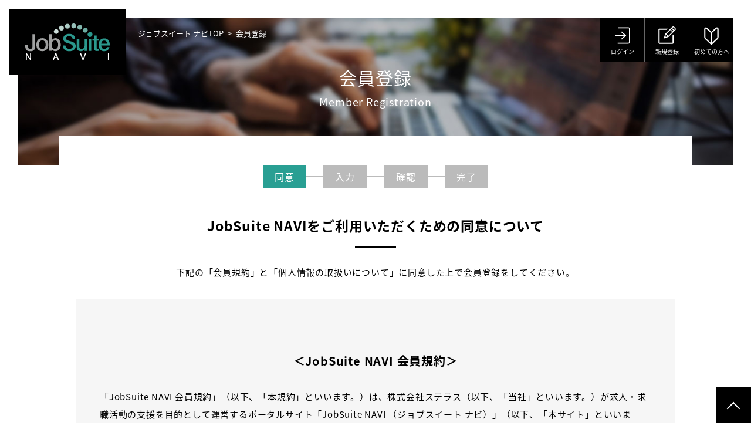

--- FILE ---
content_type: text/html; charset=UTF-8
request_url: https://navi.jobsuite.jp/user/profile_agree.phtml
body_size: 35266
content:
<!doctype html>
<html lang="ja">
<head>

<meta charset="utf-8">
<title>会員登録｜働くを探す【JobSuite NAVI（ジョブスイート ナビ）】</title>
<meta name="keywords" content="転職,中途,キャリア,採用,求人">
<meta name="description" content="JobSuite NAVIは、人と企業を結ぶ新しい仕組み。「働く」というキーワードで、あなたがずっと使える仕組みを目指します。">
<meta name="viewport" content="width=device-width">

<link href="https://fonts.googleapis.com/earlyaccess/notosansjapanese.css" rel="stylesheet">
<link href="css/common.css" rel="stylesheet" type="text/css" media="all">

<link href="css/profile.css" rel="stylesheet" type="text/css" media="all">

<link href="js/izimodal/iziModal.min.css" rel="stylesheet" type="text/css" media="all">

</head>
<body class="second">

  
<header>
<header>
<div class="siteName">
<h1><a href="../index.phtml"><img src="../job_search/cmn_images/hdr_logo.svg" alt="JobSuite NAVI（ジョブスイート ナビ）"></a></h1>
<!-- /siteName --></div>
<nav>
<ul>
<li><a href="../user/login.phtml"><span>ログイン</span></a></li>

<li><a href="../user/profile_agree.phtml"><span>新規登録</span></a></li>

<li><a href="../about/index.html"><span>初めての方へ</span></a></li>
</ul>
</nav>
</header>

<div class="header2">
<div class="siteName">
<p class="logo"><a href="../index.phtml"><img src="../job_search/cmn_images/hdr_logo.svg" alt="JobSuite NAVI（ジョブスイート ナビ）"></a></p>
<!--/siteName--></div>
<nav>
<ul>
<li><a href="../user/login.phtml"><span>ログイン</span></a></li>

<li><a href="../user/profile_agree.phtml"><span>新規登録</span></a></li>

<li><a href="../about/index.html"><span>初めての方へ</span></a></li>
</ul>
</nav>
<!--/header2--></div>
</header>


<div id="contentsArea" class="profile">
<ul class="bread">
<li><a href="../index.phtml">ジョブスイート ナビTOP</a></li>
<li>会員登録</li>
</ul>
<div class="visual">
<h2>会員登録
<span>Member Registration</span></h2>
<!-- /visual --></div>

<div class="wrap agree">
<ol class="step">
<li class="current">同意</li>
<li>入力</li>
<li>確認</li>
<li>完了</li>
</ol>

<h3>JobSuite NAVIをご利用いただくための同意について</h3>
<p class="txtC">下記の「会員規約」と「個人情報の取扱いについて」に同意した上で会員登録をしてください。</p>
<div class="agreeArea">

<h4>＜JobSuite NAVI 会員規約＞</h4>
<p>「JobSuite NAVI 会員規約」（以下、「本規約」といいます。）は、株式会社ステラス（以下、「当社」といいます。）が求人・求職活動の支援を目的として運営するポータルサイト「JobSuite NAVI （ジョブスイート ナビ）」（以下、「本サイト」といいます。）上で提供するサービスのうち、求職者向けの会員サービス（以下、「本サービス」といいます。）の利用条件を定めたものであり、本サービスを利用するすべての方に適用されます。<p>

<h4>第1条　JobSuite NAVI 会員サービス</h4>
<p>1.　現在、当社が提供している本サービスの内容は、本サイトの<a href="https://navi.jobsuite.jp/about/index.html" target="_blank">「初めての方へ」</a>に記載の通りです。</p>
<p>2.　当社は、予告なく本サービスの内容を変更する場合があります。あらかじめご了承ください。</p>
<p>3.　本サービスの中の個別の機能やサービスに、本規約とは別に固有の利用規約が定められている場合があります。この場合、そのような個別の機能やサービスの利用には、それらの固有の利用規約が、本規約とともに適用されます。なお、それらの固有の利用規約の規定と本規約の規定との間に矛盾や相違がある場合は、固有の利用規約の規定が優先して適用されます。</p>

<h4>第2条　会員</h4>
<p>1.　本サービスの利用を希望する方は、本規約、本サイトの<a href="https://navi.jobsuite.jp/job_search/job_search_terms.phtml" target="_blank">「利用規約」</a>、当社の<a href="https://stellas.co.jp/privacy/" target="_blank">「個人情報保護方針」</a>および<a href="https://navi.jobsuite.jp/user/profile_privacy_policy.phtml" target="_blank">「個人情報の取扱いについて（JobSuite NAVI 会員サービス）」</a>（以下、これらを併せて「本規約等」と総称します。）の内容に同意の上、本サービスの会員（以下、単に「会員」といいます。）になる必要があります。</p>
<p>2.　会員になるためには、本サイトの会員登録画面から自己の氏名およびメールアドレスを本サービスのデータベースに入力することで、会員登録を行う必要があります。ただし、本規約等の内容の一部にでも同意できない場合は、会員登録は行わないようにしてください。</p>
<p>3.　会員登録の完了後、会員は本サービスを利用することができるようになります。</p>
<p>4.　会員登録を完了した会員は、本規約等の内容のすべてに同意したものとみなされます。</p>

<h4>第3条　会員の責任</h4>
<p>1.　会員は、自らの意思で本サービスを利用するものとし、本サービスの利用に関するすべての責任を負うものとします。</p>
<p>2.　会員は、本サービスのデータベースに入力した会員の情報（以下、「プロフィール」といいます。）が、当社だけでなく、本サービスを通じて会員が応募する採用募集の実施企業（以下、「求人企業」といいます。）等の第三者にも提供されるものであることをよく理解した上で、正確にプロフィールを入力するとともに、必要の無い情報（例えば、マイナンバー、要配慮個人情報等）を入力しないよう注意するものとします。なお、会員が入力したプロフィールの内容については、会員が一切の責任を負うものとします。</p>
<p>3.　会員は、本サービスを通じて求人企業の採用募集に応募する場合、そのような採用募集に関する情報を提供している主体が、当社ではなく、各求人企業であることをよく理解した上で、自らの責任のもと、各求人企業に直接応募を行うものとします。また、その後、採用に至った場合も、自らの責任のもと、その求人企業との間で労働契約の締結等の必要な手続きを行うものとします。</p>
<p>4.　会員は、本規約の規定に違反して当社または第三者に損害を与えた場合には、その損害を賠償しなければなりません</p>

<h4>第4条　プロフィールの更新</h4>
<p>1.　会員は、会員登録を完了した際に付与されるマイページにおいて、プロフィールの内容を、いつでも追加、変更または削除（以下、「更新」といいます。）することができます。</p>
<p>2.　会員は、プロフィールとして入力済みの情報に変更が生じた場合は、速やかにマイページからプロフィールを更新するものとします。</p>
<p>3.　会員がプロフィールを更新しなかったことにより、何らかの不利益や損害を被ったとしても、当社は一切責任を負いません。</p>

<h4>第5条　アカウント管理</h4>
<p>1.　会員は、当社から付与される本サービスのためのIDおよびパスワード（以下、アカウント」といいます。）を、自らの責任において管理するものとします。</p>
<p>2.　会員は、理由の如何を問わず、自己のアカウントを第三者に開示し、貸与し、または譲渡してはならないものとします。</p>
<p>3.　会員によるアカウントの管理の不備等により、アカウントが第三者に使用され、会員に何らかの不利益や損害が発生したとしても、当社は一切責任を負いません。</p>

<h4>第6条　禁止行為</h4>
<p>1.　会員は、本サービスの利用にあたって、次の各号に定める行為を行ってはならず、また、第三者に行わせてもなりません。</p>
<p>　1）　自己の求職活動以外を目的として本サービスを利用する行為（例えば、求人企業への営業、本サービスを自己の営利のために利用する行為等）</p>
<p>　2）　当社、求人企業等の第三者に不利益もしくは損害を与える行為、またはそのおそれのある行為</p>
<p>　3）　当社、求人企業等の第三者の著作権、商標権、プライバシー、名誉、肖像権等の権利を侵害する行為、またはそのおそれのある行為</p>
<p>　4）　犯罪行為、法令に違反する行為、もしくは公序良俗に反する行為、またはそのおそれのある行為</p>
<p>　5）　第三者になりすます行為</p>
<p>　6）　虚偽の情報を入力する行為</p>
<p>　7）　本サービスを第三者に利用させる行為</p>
<p>　8）　当社による本サービスまたは本サイトの円滑な運営を妨げる行為、またはそのおそれのある行為</p>
<p>　9）　その他、当社が不適切であると判断する行為</p>
<p>2.　当社は、会員が前項に違反した場合には、直ちに当該会員への本サービスの提供を中止し、当該会員のアカウントを失効させることができます。この場合、本サービスの提供中止やアカウントの失効により、会員に何らかの不利益や損害が発生したとしても、当社は一切責任を負いません。</p>

<h4>第7条　非保証</h4>
<p>1.　当社は、会員が本サービスを利用することで会員の望む目的（希望する求人企業への就職、転職等）を達成できることを、一切保証しません。</p>
<p>2.　会員が本サービスを通じて入手することができる情報（求人企業の採用募集情報等）について、当社および求人企業等の情報提供者は、それが正確であること、有用であること、完全であること、安全であること、確実であること、最新であること、会員の望む目的に適合すること、第三者の権利を侵害していないこと等を、一切保証しません。会員は、本サービスを通じて入手した情報を、自らの責任において利用するものとします。</p>
<p>3.　当社は、本サービスに不具合がないこと、エラーが発生しないこと、急な稼働停止が発生しないこと、本サービスが会員の使用するパーソナルコンピューター、スマートフォン等の情報端末において利用可能であること等を一切保証しません。</p>

<h4>第8条　免責</h4>
<p>1.　本サービスを通じて入手した情報により会員が何らかの不利益や損害を被ったとしても、当社および求人企業等の本サービスの情報提供者は一切責任を負いません。</p>
<p>2.　会員が本サービスを利用したことにより被った損害については、理由の如何を問わず、その損害が当社の故意または重過失により発生した場合を除き、当社は一切責任を負いません。</p>
<p>3.　会員は、本サービスを利用したことに関連して、他の会員、求人企業等の第三者との間に紛争が生じた場合、自らの責任においてこれに対処し、解決するものとし、当社に一切の責任や負担を負わせないものとします。</p>
<p>4.　本規約の他の条項に、本条（第8条）と異なる内容の当社の責任や免責が規定されている場合は、それらの他の条項の規定が本条に優先して適用されます。</p>

<h4>第9条　本サービスの中断・終了</h4>
<p>1.　当社は、次のいずれかに該当する場合には、予告なしに会員に対する本サービスの提供を、当社が必要と判断する期間、中断することができます。</p>
<p>　1）　本サービスを提供するためのシステムに対し保守または変更を実施する場合</p>
<p>　2）　天災事変等が発生し、または発生するおそれがあり、本サービスの提供を継続することが困難となった場合</p>
<p>　3）　その他、当社が必要と判断する場合</p>
<p>2.　社は、当社が必要と判断する場合には、1ヵ月前までに会員に予告することにより、本サービスの全部または一部を終了することができます。</p>

<h4>第10条　求人企業等からの連絡</h4>
<p>会員は、本サービスを通じて、求人企業等の第三者から、本サービスに関連する情報の提供や連絡メッセージを受け取る場合があることを、あらかじめ了承するものとします。</p>

<h4>第11条　個人情報の取扱い</h4>
<p>当社による会員の個人情報の取扱いについては、<a href="https://navi.jobsuite.jp/user/profile_privacy_policy.phtml" target="_blank">「個人情報の取扱いについて（JobSuite NAVI 会員サービス）」</a>をご確認ください。</p>

<h4>第12条　情報の保管期間</h4>
<p>1.　当社は、次のいずれかに該当する場合には、当社のサーバ上に蓄積されている会員の情報（プロフィール、求人企業等との間の連絡メッセージ等を含み、以下、「蓄積情報」といいます。）を削除する場合があります。なお、本項の規定は、当社に蓄積情報を削除する義務を課すものではありません。</p>
<p>　1）　会員が1年を超えてアカウントを用いた本サービスへのログインを行わなかった場合</p>
<p>　2）　会員が第6条第1項に違反したことにより、当社が当該会員のアカウントを失効させることを決定した場合</p>
<p>　3）　その他、当社が必要と判断する場合</p>
<p>2.　当社は、会員が第16条に基づき本サービスを退会した場合には、速やかに蓄積情報を削除するものとします。</p>
<p>3.　前項に基づき当社が会員の情報を削除した場合、削除後の情報は復元することができないため、会員は、自らの責任と費用負担において必要な情報を残すための措置を講じるものとします。前項に基づく会員の情報の削除により会員に何らかの不利益や損害が発生したとしても、当社は一切責任を負いません。</p>

<h4>第13条　統計情報の利用</h4>
<p>1.　当社は、複数の会員がプロフィールとして入力した情報、および、複数の会員が本サービスを利用する過程で記録された情報（アクセスログ、採用募集への応募履歴、求人企業等との間の連絡メッセージ、アンケートの回答、年齢、性別、職業、居住地等の属性情報等を含みますが、これらに限られません。）から共通する項目を抽出し、集計することにより、特定の会員（個人）が識別されることのない統計情報を作成することができるものとします。</p>
<p>2.　当社は、前項に基づき作成した統計情報を、会員への情報提供、求人企業等の第三者への提供、採用動向の調査・分析、採用市場の調査、新サービスの開発等、あらゆる目的（ただし、法令に違反しない範囲内の目的に限ります。）のために利用することができるのとし、会員はあらかじめこれを了承するものとします。</p>
<p>3.　当社は、会員が第17条によって本サービスから退会した後であっても、退会前の会員の情報をもとに作成した統計情報については、前項に基づく利用を行うことができるものとします。</p>
<p>4.　会員は、第１項に基づき自己の情報が統計情報に集計されることを希望しない場合、本サービスの<a href="https://navi.jobsuite.jp/user/contact_agree.phtml?" target="_blank">問い合わせフォーム</a>からその旨を当社に通知することにより、自己の情報を統計情報の集計対象から除外することができます。</p>

<h4>第14条　アンケート情報の利用</h4>
<p>1.　当社は、本サービスにおいて会員に付与されるマイページ等を通じて、会員に対しアンケート等を実施する場合があります。会員は、当社が実施するアンケート等に対して意見や情報の提供を行う場合は、自らの意思と責任において行うものとします。</p>
<p>2.　当社は、アンケート等を通じて会員より提供を受けた情報を、個人を識別・特定できないよう編集した上で、本サイトその他の当社が発行・運営する情報媒体に転載し、公表することができるものとし、会員はあらかじめこれを了承するものとします。</p>
<p>3.　前項に基づき当社が情報媒体に転載したアンケート等の情報に関する著作権（著作権法第27条及び第28条に定める権利を含みます。以下、同じ。）は、当社に帰属するものとします。</p>

<h4>第15条　反社会的勢力の排除</h4>
<p>1.　会員は、現在および将来にわたり、自己が次のいずれにも該当しないことを、当社に対し確約するものとします。</p>
<p>　1）　暴力団員、暴力団員（暴力団員でなくなった日から5年を経過しない者を含みます。）、暴力団準構成員、暴力団関係団体、総会屋、社会運動標榜ゴロ、政治活動標榜ゴロ、特殊知能暴力集団、その他これらに準ずる者（以下、これらを併せて「反社会的勢力」といいます。）であること</p>
<p>　2）　反社会的勢力に資金等の利益を供与していること</p>
<p>　3）　反社会的勢力と社会的に非難されるべき関係を有していること</p>
<p>2.　会員は、現在および将来にわたり、自らまたは第三者を利用して、次のいずれの行為も行わないことを、当社に対し確約するものとします。</p>
<p>　1）　暴力的な要求</p>
<p>　2）　法的な責任を超えた不当な要求</p>
<p>　3）　脅迫的な言動または暴力</p>
<p>　4）　風説を流布し、偽計または威力を用いて、当社もしくは求人企業等の信用を毀損し、または当社もしくは求人企業等の業務を妨害する行為</p>
<p>　5）　その他、これらに準ずる行為</p>
<p>3.　当社は、会員が第1項または第2項の確約に違反した場合には、直ちに当該会員への本サービスの提供を中止し、当該会員のアカウントを失効させることができます。この場合、本サービスの提供中止やアカウントの失効により、会員に何らかの不利益や損害が発生したとしても、当社は一切責任を負いません。</p>

<h4>第16条　退会</h4>
<p>会員は、当社所定の手続きにより、いつでも本サービスから退会することができます。</p>

<h4>第17条　本規約の変更</h4>
<p>1.　当社は、予告なく本規約の内容を変更することができるものとします。ただし、会員への影響が大きいと当社が判断する本規約の変更については、プロフィール上のメールアドレスへのメール送信、本サイト上または本サービスのマイページ上へのお知らせの掲載等の方法により、事前通知を行います。</p>
<p>2.　当社は、本規約の内容を変更した場合は、本サービスにおいて会員に付与されるマイページにリンクされるページに、変更後の本規約を掲載します。</p>
<p>3.　前項に基づき当社が変更後の本規約を掲載した時点で、すべての会員に変更後の本規約が適用されます。</p>

<h4>第18条　準拠法および合意管轄</h4>
<p>1.　本サービスおよび本規約の解釈等に関する準拠法は日本法とします。</p>
<p>2.　本サービスに関して会員と当社との間に発生する一切の紛争については、東京地方裁判所または東京簡易裁判所を第一審の専属的合意管轄裁判所とします。</p>
<br><br><br>
<p>附則</p>
<p>2019年10月24日　制定・施行<br>
2023年03月01日　改定</p>
<br><br><br>


<h4>＜個人情報の取扱いについて＞<br>
（JobSuite NAVI 会員サービス）</h4>
<p>株式会社ステラス（以下、「当社」といいます。）では、当社が求人・求職活動の支援を目的として運営するポータルサイト「JobSuite NAVI （ジョブスイート ナビ）」（以下、「本サイト」といいます。）上で提供するサービスのうち、求職者向けの会員サービス（以下、「本サービス」といいます。）の会員の個人情報を、以下の内容に従って取り扱います。本サービスの会員になろうとする方は、以下の内容に同意の上、本サービスの会員登録を行ってください。</p>

<h4>1．個人情報取扱事業者の情報</h4>
<p>会社名：株式会社ステラス</p>
<p>本社所在地：東京都千代田区神田須田町１－５－１０ 相鉄万世橋６階</p>
<p>代表者：代表取締役社長　吉田　大作</p>


<h4>2．個人情報の利用目的</h4>
<p>当社は、本サービスを通じて会員から提供を受けた個人情報を、次に定める目的の範囲内で利用します。</p>
<p>1）　本サービスを会員に提供する目的（本サービスに関する会員への連絡、通知および情報提供、本サービスにおける会員の本人確認、個人認証等）</p>
<p>2）　本サービスと連携する第三者提供のサービスを利用する会員の個人情報を、当該サービスの利用に必要な範囲内で、当該サービスを運営する第三者に開示する目的</p>
<p>3）　本サービスのスカウト機能を利用する会員の個人情報を、会員がスカウトを受けるために必要な範囲内で、本サイトを利用する求人企業、職業紹介事業者等に提供する目的</p>
<p>4）　本サービスの追加機能および追加サービスならびに本サービス以外の当社サービスを会員に案内する目的</p>
<p>5）　本サービスの品質向上、新サービスの企画・開発、就職・採用動向の調査等のための分析を行う目的</p>
<p>6）　本サービスに関するアンケート、キャンペーン、モニター等の依頼・募集および回答者・応募者への連絡等を行う目的</p>
<p>7）　複数の会員の属性情報等から共通する項目を抽出し、集計することで、特定の個人（会員）が識別されることのない統計情報を作成する目的（統計情報は、会員、求人企業、職業紹介事業者等への情報提供、当社自身による就職・採用動向の調査・分析、新サービスの開発等、法令に違反しない範囲内のあらゆる目的で利用します。）</p>
<p>8）　会員からの問い合わせ等に回答する目的

<h4>3．個人情報の取扱いの委託</h4>
<p>当社は、本サービスを会員に提供するために必要な範囲内で、会員の個人情報の取扱いを、十分な個人情報の安全管理能力を有すると当社が判断した第三者に委託する場合があります。この場合、当社は、個人情報の取扱いを委託する第三者（以下、「業務委託先」といいます。）との間に締結する契約において、個人情報の安全管理義務を業務委託先に課すとともに、業務委託先が個人情報を適切に取り扱うように必要な監督を行うものとします。</p>

<h4>4．個人情報の第三者提供</h4>
<p>当社は、第２項（個人情報の利用目的）の第２号および第３号に定める目的のため、必要な範囲で会員の個人情報を、本サービスと連携するサービスの運営者、求人企業、職業紹介事業者に開示・提供します。個人情報を第三者に提供することが予定される場合の事項は下記の通りです。</p>
<p>1）　第三者に提供する目的：連携サービスの提供のため</p>
<p>　　・提供する個人情報の項目：氏名、生年月日、性別、メールアドレス、住所、電話番号、学歴、職歴</p>
<p>　　・提供の手段又は方法：電子データによる通信</p>
<p>　　・当該情報の提供を受ける者又は提供を受ける者の組織の種類，及び属性：連携サービス事業者</p>
<p>　　・個人情報の取扱いに関する契約がある場合はその旨：サービスの約款</p>
<p>2）　第三者に提供する目的：スカウトサービスを提供するため</p>
<p>　　・提供する個人情報の項目：氏名、生年月日、性別、メールアドレス、住所、電話番号、学歴、職歴</p>
<p>　　・提供の手段又は方法：電子データによる通信</p>
<p>　　・当該情報の提供を受ける者又は提供を受ける者の組織の種類，及び属性：求人企業、職業紹介事業者</p>
<p>　　・個人情報の取扱いに関する契約がある場合はその旨：なし</p>
<p>また、次の各号のいずれかに該当する場合には、会員の同意を得ることなく、会員の個人情報を開示・提供することができるものとします。本項に定める場合を除いて、当社が会員の同意を得ずに、会員の個人情報を第三者に開示・提供することはありません。</p>
<p>1）　法令に基づく場合</p>
<p>2）　人の生命、身体、または財産の保護のために必要がある場合であって、本人の同意を得ることが困難な場合</p>
<p>3）　公衆衛生の向上または児童の健全な育成の推進のために特に必要がある場合であって、本人の同意を得ることが困難な場合</p>
<p>4）　国の機関もしくは地方公共団体またはその委託を受けた者が法令の定める事務を遂行することに対して協力する必要がある場合であって、本人の同意を得ることにより当該事務の遂行に支障を及ぼすおそれがある場合</p>
<p>5）　第三者が学術研究機関等である場合であって、当該学術研究機関等が個人情報を学術目的で取り扱う必要がある場合（当該個人情報を取り扱う目的の一部が学術研究目的である場合を含み、個人の権利・利益を不当に侵害するおそれがある場合を除きます。）</p>
<p>6）　前項に基づき個人情報の取扱いを第三者に委託する場合</p>
<p>7）　合併、会社分割、営業譲渡その他の事由によって当社の事業が第三者に承継される場合</p>

<h4>5．求人企業等による個人情報の管理</h4>
<p>会員が自らの意思で、本サービスを通じて求人企業等の第三者に提供した会員の個人情報は、当該第三者が定める個人情報保護方針および個人情報取扱い規定のもとで取り扱われます。</p>

<h4>6．当社による個人情報の管理</h4>
<p>当社は、会員から提供を受けた個人情報の取扱いにあたっては、個人情報保護法等の関係法令を遵守します。</p>
<p>また、当社は、会員から提供を受けた個人情報について、不正アクセス、滅失、毀損、改竄、漏洩等の危険から保護するために、次の各号に定める安全管理措置を実施するとともに、これを継続的に改善するよう努めます。</p>
<p>1）　個人情報保護方針の策定・公表</p>
<p>・個人情報を適正に取り扱うために、個人情報の保護に関する基本方針を策定し、以下のWEBページで公表しています。<a href="https://stellas.co.jp/privacy/index.html" target="_blank">https://stellas.co.jp/privacy/index.html</a></p>
<p>2）　個人情報の取扱いに関する社内ルールの整備</p>
<p>・個人情報の取得、利用、保存、提供、削除・廃棄等について、その方法、その責任者及び担当者、それらの者の権限及び責任等を定めた社内規程を策定し、個人情報の取扱いに関する社内ルールを整備しています。</p>
<p>3）　組織的安全管理措置</p>
<p>・個人情報の取扱いに関する包括的な責任者である個人情報保護管理者と、個人情報を含む情報マネジメントシステムを管理するマネジメントシステム事務局を設置するとともに、個人情報の取扱状況に関する定期的な点検及び内部監査を実施し、個人情報保護管理者への報告・連絡体制を整備しています。</p>
<p>4）　人的安全管理措置</p>
<p>・個人情報の取扱いに関する遵守事項等について従業者に定期的な教育を行うとともに、その効果測定を実施しています。</p>
<p>5）　物理的安全管理措置</p>
<p>・個人情報の取扱場所の限定及びその入室制限、個人情報の保管場所の施錠管理、個人情報を取り扱う情報機器の制限等、権限を有しない者による個人情報の閲覧等を防止する措置を実施しています。</p>
<p>6）　技術的安全管理措置</p>
<p>・個人情報を取り扱う情報機器において、個人情報の取扱担当者とその取扱いの範囲を限定するためのアクセス制御を実施するとともに、外部からの不正アクセス等を防止するための仕組みを導入しています。</p>

<h4>7．日本国外での取扱い等の有無</h4>
<p>当社では、会員から提供を受けた個人情報について、日本国外へのデータ送信、日本国外での取扱い、並びに、日本国外にある第三者への取扱いの委託および開示・提供は一切行っていません。</p>

<h4>8．「個人情報の取扱いについて（JobSuite NAVI 会員サービス）」の変更</h4>
<p>当社は、「個人情報の取扱いについて（JobSuite NAVI）」（以下、「本規定」といいます。）の内容を予告なく変更することができるものとします。変更後の本規定は、当社が本サービスの会員用マイページにリンクされるページに掲載した時点で、すべての会員に適用されます。ただし、個人情報の利用目的を変更する場合は、事前に変更後の本規定の内容を会員に通知し、会員の同意を得るものとします。</p>

<h4>9．個人情報の訂正・削除</h4>
<p>会員は、本サービスの会員登録画面またはマイページを通じて本サービスのデータベースに入力した会員の個人情報を、マイページからいつでも訂正、削除することができます。</p>

<h4>10．個人情報の取扱いに関する責任者</h4>
<p>個人情報保護管理者：大塚　篤朗</p>
<p>個人情報保護事務局：マネジメントシステム事務局</p>

<h4>11．個人情報に関する苦情・相談窓口</h4>
<p>当社による個人情報の取扱いに関する質問、苦情ならびに本人の個人情報の開示、訂正、追加、削除、利用停止、第三者提供記録の開示等の請求については、以下の窓口までお問い合わせください。</p>

<p>個人情報に関するお客様相談窓口</p>
<p>Tel 03-3257-6201（本社代表電話）</p>
<p>＜受付時間：平日9：15～17：00　土日祝祭日・年末年始を除く＞</p>

<h4>12．個人情報の提供の任意性</h4>
<p>本サービスにおいて、会員は当社に個人情報を提供するか否かを、会員本人の意思により決定することができます。ただし、会員が、本サービスの利用に必要な個人情報を提供しなかった場合には、本サービスの提供を受けられない場合があります。</p>

<h4>13．プライバシーマーク</h4>
<p>当社は「プライバシーマーク」使用許可事業者としての認定を受けています。</p>
<p>認定番号＝11820655</p>
<br><br><br>
<p>附則</p>
<p>2019年10月24日　制定<br>
2020年03月06日　改定<br>
2020年03月13日　改定<br>
2023年03月01日　改定</p>

<!-- /agreeArea --></div>

<div class="btnArea">
<ul>
<li><form action="profile_reg.phtml">
<button type="submit" class="btnL">同意する</button></form></li>
<li><form action="../index.phtml"><button type="submit" class="btnL cancel">同意しない</button></form></li>
</ul>
<!-- /btnArea --></div>

<!-- /wrap --></div>
<!-- /#contentesArea --></div>
  
<p id="pageTop"><a href="#">page top</a></p>

<footer>
<div class="ftrWrap">
<p class="logo"><a href="https://stellas.co.jp/" target="_blank"><img src="./cmn_images/ftr_logo.svg" alt="株式会社ステラス"></a></p>
<small>Copyright &copy; 2026 StellaS Co., Ltd. All rights reserved.</small>
<ul>
<li><a href="./contact_faq.phtml">お問い合わせ</a></li>
<li><a href="../job_search/job_search_terms.phtml">利用規約</a></li>

<li><a href="https://stellas.co.jp/privacy/" target="_blank">個人情報保護方針</a></li>

</ul>
<!-- /ftrWrap --></div>
</footer>

<script src="js/jquery.min.js"></script>
<script src="js/function.js"></script>
<script src="js/izimodal/iziModal.min.js"></script>

<script src="js/slidenavi.js"></script>
<script src="js/accordion.js"></script>
<script src="js/tab.js"></script>





<!-- START OF SmartSourceData Collector TAG -->
<SCRIPT SRC="js/wt/fpc.js" TYPE="text/javascript"></SCRIPT>
<SCRIPT SRC="js/wt/sdc.js" TYPE="text/javascript"></SCRIPT>
<!-- END OF SmartSourceData Collector TAG -->

</body>
</html>


--- FILE ---
content_type: text/css
request_url: https://navi.jobsuite.jp/user/css/common.css
body_size: 40433
content:
@charset "utf-8";

/* 
html5doctor.com Reset Stylesheet
v1.6.1
Last Updated: 2010-09-17
Author: Richard Clark - http://richclarkdesign.com 
Twitter: @rich_clark
*/

html, body, div, span, object, iframe,
h1, h2, h3, h4, h5, h6, p, blockquote, pre,
abbr, address, cite, code,
del, dfn, em, img, ins, kbd, q, samp,
small, strong, sub, sup, var,
b, i,
dl, dt, dd, ol, ul, li,
fieldset, form, label, legend,
table, caption, tbody, tfoot, thead, tr, th, td,
article, aside, canvas, details, figcaption, figure, 
footer, header, hgroup, menu, nav, section, summary,
time, mark, audio, video {
	margin:0;
	padding:0;
	border:0;
	outline:0;
	font-size:100%;
	vertical-align:baseline;
	background:transparent;
}

body {
	line-height:1;
}

article,aside,details,figcaption,figure,
footer,header,hgroup,menu,nav,section { 
	display:block;
}

ol, ul {
	list-style:none;
}

blockquote, q {
	quotes:none;
}

blockquote:before, blockquote:after,
q:before, q:after {
	content:'';
	content:none;
}

a {
	margin:0;
	padding:0;
	font-size:100%;
	vertical-align:baseline;
	background:transparent;
}

/* change colours to suit your needs */
ins {
	background-color:#ff9;
	color:#000;
	text-decoration:none;
}

/* change colours to suit your needs */
mark {
	background-color:#ff9;
	color:#000; 
	font-style:italic;
	font-weight:bold;
}

del {
	text-decoration: line-through;
}

abbr[title], dfn[title] {
	border-bottom:1px dotted;
	cursor:help;
}

table {
	border-collapse:collapse;
	border-spacing:0;
}

/* change border colour to suit your needs */
hr {
	display:block;
	height:1px;
	border:0;
	border-top:1px solid #cccccc;
	margin:1em 0;
	padding:0;
}

input, select {
	vertical-align:middle;
	font-size:100%;
}

img {
	vertical-align: top;
	font-size:0;
	line-height: 0;
	width: 100%;
	height: auto;
}

.clear {
	clear: both;
}

html{
box-sizing: border-box;
}
*, *:before, *:after{
box-sizing: inherit;
}

/* web font
------------------------------------------------- */
/* Google Fonts */
/*
* "Noto Sans Japanese" licensed under the SIL Open Font License
* https://fonts.google.com/earlyaccess
* https://www.google.com/fonts/attribution
* http://scripts.sil.org/OFL
*/

/* サイト共通
------------------------------------------------- */
html {
	width: 100%;
	height: 100%;
	font-size: 62.5%;
}
@media screen and (max-width: 320px){
	html { font-size: 54.6875%; }
}
body {
	width: 100%;
	height: 100%;
	font-size: 1.4rem;
	font-family: "Noto Sans Japanese",sans-serif;
	background-color: #fff;
	margin: 0;
	color: #000;
	-webkit-text-size-adjust: 100%;
	}
	@media screen and (min-width:1280px) {
	body {
		font-size: 1.6rem;
		letter-spacing: 0.05em;
	}
}
/* Google Fonts */
/*
* "Noto Sans Japanese" licensed under the Apache License, Version 2.0
* https://fonts.google.com/earlyaccess#Noto+Sans+Japanese
* http://scripts.sil.org/OFL
*/
a {
	color: #ee8812;
	text-decoration: none;
	-webkit-transition: 0.3s;
	transition: 0.3s;
}
a:hover {
	text-decoration: underline;
}
em {
	font-style: normal;
	font-weight: bold;
}
address {
	font-style: normal;
}
button {
	cursor: pointer;
}
input, button {
	margin: 0;
	padding: 0;
	background: none;
	border: none;
	border-radius: 0;
	outline: none;
	-webkit-appearance: none;
	-moz-appearance: none;
	appearance: none;
	font-family: "Noto Sans Japanese",sans-serif;
	font-size:100%;
}
@media screen and (min-width:768px) {
	button {
		-webkit-transition: 0.3s;
		transition: 0.3s;
		letter-spacing: 0.05em;
	}
	button:hover {
		opacity: 0.6;
	}
}

/* ヘッダ
------------------------------------------------- */
header {
	position: fixed;
	background: #000;
	width: 100%;
	height: 5.5rem;
	z-index: 100;
}
.second header {
	position: fixed;
	}
	@media screen and (min-width:768px) {
	header {
		position: relative;
		background: transparent;
		width: 100%;
		height: auto
	}
	.second header {
		position: relative;
	}
	.second header.is-fixed {
		position: fixed;
	}
}
header .siteName {
	display: flex;
	align-items: center;
	height: 5.5rem;
	}
	@media screen and (min-width:768px) {
	header .siteName {
		display: block;
		height: auto;
	}
}
header .siteName a {
	display: block;
}
header h1 {
	position: relative;
	background: #000;
	color: #fff;
	width: 9.6rem;
	height: auto;
	top: 0;
	left: 0;
	padding: 0 1.2rem 0 1rem;
	}
	@media screen and (min-width:768px) {
	header h1 {
		width: 130px;
		height: auto;
		padding: 18px 18px;
		position: absolute;
		top: 15px;
		left: 15px;
	}
	header .siteName a:hover {
		opacity: 0.6;
	}
	}
	@media screen and (min-width:1280px) {
	header h1 {
		width: 200px;
		padding: 25px 28px;
	}
}

/* マイページ用 */
header .siteName div a {
	color: #fff;
}
header .siteName div a span {
	display: block;
	font-size: 0.8rem;
	margin-bottom: 0.5rem;
	letter-spacing: -0.02em;
}
header .siteName div img {
	height: 1.35rem;
	width: auto;
}
header .siteName div a:hover {
	text-decoration: none;
	}
	@media screen and (min-width:768px) {
	#mypage header h1::before {
		display: block;
		content: "";
		position: absolute;
		top: 18px;
		right: 0;
		background: #666;
		width: 1px;
		height: 42px;
		z-index: 10;
	}
	header .siteName div {
		position: absolute;
		background: #000;
		top: 15px;
		left: 145px;
		height: 76px;
	}
	header .siteName div a {
		padding: 24px 18px 0 17px;
	}
	header .siteName div a span {
		margin-bottom: 0.6rem;
	}
	header .siteName div img {
		height: 13.7px;
	}
	header h1 a:hover,
	header .siteName div a:hover {
		opacity: 0.6;
	}
	}
	@media screen and (min-width:1280px) {
	#mypage header h1::before {
		top: 24px;
		height: 72px;
	}
	header .siteName div {
		top: 15px;
		left: 215px;
		height: 112px;
	}
	header .siteName div a {
		font-size: 2.8rem;
		padding: 39px 25px 0 24px;
		letter-spacing: 0.02em;
	}
	header .siteName div img {
		height: 17px;
	}
	header .siteName div a span {
		margin-bottom: 1rem;
		font-size: 1rem;
	}
}

/* header2（スクロール後）
------------------------------------------------- */
nav .icon-animation,
.header2 {
	display:none;
}
@media screen and (min-width:768px) {
	.header2 {
		display: block;
		top: -80px;
		position: fixed;
		z-index: 55;
		background: #000;
		width: 100%;
		height: 55px;
		-webkit-transition:0.7s ease-out;
		-moz-transition:0.7s ease-out;
		-o-transition:0.7s ease-out;
		-ms-transition:0.7s ease-out;
		transition:0.7s ease-out;
	}
	.header2 .siteName {
		display: flex;
		align-items: center;
		height: 5.5rem;
	}
	.header2 .siteName a {
		display: block;
		color: #fff;
		height: 100%;
		font-size: 16px;
	}
	.header2 .siteName .logo {
		position: relative;
		top: 0;
		left: 0;
		width: 10rem;
		height: auto;
		padding: 0 1.8rem 0 1.5rem;
	}
	.header2 .siteName div a span {
		display: block;
		font-size: 0.8rem;
		margin-bottom: 0.5rem;
		letter-spacing: -0.02em;
	}
	.header2 .siteName div img {
		width: 72px;
	}
	.header2 button.logout,
	.header2 .icon-animation {
		top: 0;
		right: 0;
		width: 55px;
		height: 55px;
	}
	.header2 button.logout {
		right: 55px;
		border-left: 1px solid #666;
	}
	.header2.is-active {
		display: none;
		top: 0;
		-webkit-transition: 0.7s ease-out;
		-moz-transition: 0.7s ease-out;
		-o-transition: 0.7s ease-out;
		-ms-transition: 0.7s ease-out;
		transition: 0.7s ease-out;
	}
	.header2,
	.header2.is-active,
	nav .icon-animation {
		display:block;
	}
	}
	@media screen and (min-width:1280px) {
	.header2,
	.header2 .siteName {
		height: 75px;
	}
	.header2 .siteName .logo {
		width: 140px;
		padding: 0 2.5rem 0 2rem;
	}
	.header2 button.logout,
	.header2 .icon-animation {
		width: 75px;
		height: 75px;
	}
	.header2 button.logout {
		right: 75px;
	}
	.header2 .siteName .logo::before {
		top: 15px;
		height: 45px;
	}
	.header2 .siteName div a span {
		margin-bottom: 0.8rem;
		letter-spacing: 0;
		font-size: 1rem;
	}
	.header2 .siteName div img {
		width: 92px;
	}
}
.header2 .logo a:hover,
.header2 .icon-animation:hover,
.header2 .siteName div a:hover {
	text-decoration: none;
	opacity: 0.6;
}

/* スライドナビ
------------------------------------------------- */
/* 背景 */
#contentsArea.is-fixed {
	position:fixed;
	width:100%;
}

/* ナビアイコン */
.icon-animation {
	position: absolute;
	right: 0;
	top: 0;
	z-index: 200;
	width: 5.5rem;
	height: 5.5rem;
	display: block;
	box-sizing: border-box;
	border-left: 1px solid #666;
	background: #000;
	cursor: pointer;
}
.icon-animation span {
	width: 2rem;
	height: 1px;
	display: block;
	position: absolute;
	right: 1.75rem;
	top: 2rem;
	margin: 0;
}
.icon-animation span.txt {
	width: 5.4rem;
	height: auto;
	display: block;
	position: absolute;
	right: 0;
	top: 3.7rem;
	margin: 0;
	color: #fff;
	background: #000;
	font-size: 0.8rem;
	text-align: center;
}
.type-1 span {
	-webkit-transition: all 0.7s;
	transition: all 0.7s;
	-webkit-transform: rotate(0deg);
	-ms-transform: rotate(0deg);
	transform: rotate(0deg);
}
.type-1 .top {
	-webkit-transform: translateY(-7px);
	-ms-transform: translateY(-7px);
	transform: translateY(-7px);
}
.type-1 .bottom {
	-webkit-transform: translateY(7px);
	-ms-transform: translateY(7px);
	transform: translateY(7px);
}
.type-1.is-open .middle {
	background: #fff;
}
.type-1.is-open .top {
	-webkit-transform: rotate(-45deg) translateY(0px);
	-ms-transform: rotate(-45deg) translateY(0px);
	transform: rotate(-45deg) translateY(0px);
}
.type-1.is-open .bottom {
	-webkit-transform: rotate(45deg) translateY(0px);
	-ms-transform: rotate(45deg) translateY(0px);
	transform: rotate(45deg) translateY(0px);
}
.type-1 span {
	background: #fff;
}
@media screen and (min-width:768px) {
	.icon-animation {
		position: absolute;
		right: 30px;
		top: 30px;
		-webkit-transition: 0.3s;
		transition: 0.3s;
	}
	.icon-animation:hover {
		opacity: 0.6;
	}
}
@media screen and (min-width:1280px) {
	.icon-animation {
		right: 30px;
		top: 30px;
		width: 75px;
		height: 75px;
		-webkit-transition: 0.3s;
		transition: 0.3s;
	}
	.icon-animation span {
		width: 28px;
		height: 2px;
		display: block;
		position: absolute;
		right: 24px;
		top: 30px;
		margin: 0;
	}
	.icon-animation span.txt {
		width: 74px;
		top: 53px;
		font-size: 1rem;
	}
	.type-1 .top {
		-webkit-transform: translateY(-10px);
		-ms-transform: translateY(-10px);
		transform: translateY(-10px);
	}
	.type-1 .bottom {
		-webkit-transform: translateY(10px);
		-ms-transform: translateY(10px);
		transform: translateY(10px);
	}
}

/* ナビ
------------------------------------------------- */
#mypage.second nav {
	display:block;
	position:fixed;
	width:65%;
	height:100%;
	top:5.5rem;
	right:-65%;
	background:#fff;
	overflow:auto;
	-webkit-overflow-scrolling:touch;
	text-align:center;
	z-index:300;
	transition-duration:0.3s;
	transition-timing-function: ease-out;
}
#mypage.second nav .layer {
	position:absolute;
	background:#fff;
	z-index:100;
}
#mypage.second nav .navi_close {
	position:absolute;
	top:25px;
	right:25px;
	cursor:pointer;
}
#mypage.second nav ul {
	display: block;
	border-top: 1px solid #ddd;
	background: #fff;
	padding-bottom:60px;
}
#mypage.second nav ul li a span {
	font-size: 1.4rem;
}
#mypage.second nav.is-open {
	transition-delay:0.4s;
	right:0;
}
	@media screen and (min-width:768px) {
		#mypage.second nav.is-open {
			width: 50%;
		}
	}
	@media screen and (min-width:1280px) {
		#mypage.second nav.is-open {
			width: 30%;
		}
	}
	@media screen and (min-width:768px) {
	#mypage.second nav {
		top: 0;
		right:-50%;
		width: 50%;
	}
	#mypage.second nav ul {
		margin: 115px 30px 30px 30px;
	}
	#mypage.second nav ul li a span {
		font-size: 1.5rem;
	}
	#mypage.second nav ul li a:hover {
		opacity: 0.5;
	}
	}
	@media screen and (min-width:1280px) {
	#mypage.second nav {
		right:-30%;
		width: 30%;
	}
	#mypage.second nav ul {
		margin: 135px 30px 0 30px;
		margin-top: 135px;
	}
}
#mypage.second nav ul li {
	border-left: none;
	border-bottom: 1px solid #ddd;
}
@supports (-ms-ime-align: auto) { /* for Edge */
	#mypage.second nav ul li {
		list-style-image: url(data:0);
	}
}
#mypage.second nav ul li a {
	display: block;
	width: 100%;
	height: 5.4rem;
	line-height: 5.4rem;
	color: #000;
	text-align: left;
	padding: 0 0 0 52px;
	text-decoration: none;
	position: relative;
}
#mypage.second nav ul li.index a {
	background: url(../cmn_images/icon_house_alt.svg) left 18px top 15px no-repeat;
	background-size: 21px;
}
#mypage.second nav ul li.profile a {
	background: url(../cmn_images/icon_profile.svg) left 17px top 16px no-repeat;
	background-size: 22px;
}
#mypage.second nav ul li.keep a {
	background: url(../cmn_images/icon_keep.svg) left 18px top 17px no-repeat;
	background-size: 20px;
}
#mypage.second nav ul li.message a {
	background: url(../cmn_images/icon_mail_alt.svg) left 18px top 15px no-repeat;
	background-size: 20px;
}
#mypage.second nav ul li.search a {
	background: url(../cmn_images/icon_jobsearch.svg) left 20px top 17px no-repeat;
	background-size: 21px;
}
#mypage.second nav ul li.company a {
	background: url(../cmn_images/icon_building.svg) left 16px top 17px no-repeat;
	background-size: 21px;
}
#mypage.second nav ul li.setting a {
	background: url(../cmn_images/icon_settings.svg) left 17px top 17px no-repeat;
	background-size: 21px;
}
#mypage.second nav ul li.scout a {
	background: url(../cmn_images/icon_user.svg) left 18px top 15px no-repeat;
	background-size: 20px;
}
#mypage.second nav ul li.history a {
	background: url(../cmn_images/icon_list-ol.svg) left 14px top 15px no-repeat;
	background-size: 23px;
}
#mypage.second nav ul li.calendar a {
	background: url(../cmn_images/icon_calendar.svg) left 17px top 17px no-repeat;
	background-size: 20px;
}
#mypage.second nav ul li.contact a {
	background: url(../cmn_images/icon_contact.svg) left 15px top 17px no-repeat;
	background-size: 23px;
}

/* 件数 */
#mypage.second nav ul li a::after,
ul.spNav li a::after {
	display: inline-block;
	position: absolute;
	top: 0;
	bottom: 0;
	margin: auto 0;
	right: 20px;
	height: 20px;
	min-width: 20px;
	padding: 0 4px;
	background: #079771;
	color: #fff;
	font-size: 1.2rem;
	line-height: 1.8rem;
	text-align: center;
	white-space: nowrap;
	border-radius: 20px;
	content: attr(data-count);
	}
	@media screen and (min-width:1280px) {
	#mypage.second nav ul li a::after {
		top: 2px;
		right: 18px;
		height: 20px;
		min-width: 20px;
		padding: 0 4px;
		font-size: 10px;
		line-height: 20px;
		text-align: center;
		white-space: nowrap;
		border-radius: 20px;
		content: attr(data-count);
	}
}
#mypage.second nav ul li a[data-count="0"]::after,
ul.spNav li a[data-count="0"]::after {
	display: none;
}

/* スライドナビで暗くする */
.sidenav-overlay {
	position: fixed;
	top: 0;
	left: 0;
	right: 0;
	opacity: 0;
	height: 120vh;
	background-color: rgba(255, 255, 255, 0);
	z-index: -1;
	-webkit-transition:0.7s ease-out;
	-moz-transition:0.7s ease-out;
	-o-transition:0.7s ease-out;
	-ms-transition:0.7s ease-out;
	transition:0.7s ease-out;
}
.sidenav-overlay.active {
	display:block;
	z-index: 50;
	opacity: 1;
	background-color: rgba(0, 0, 0, 0.5);
	-webkit-transition:0.7s ease-out;
	-moz-transition:0.7s ease-out;
	-o-transition:0.7s ease-out;
	-ms-transition:0.7s ease-out;
	transition:0.7s ease-out;
}

/* ログアウトボタン */
button.logout {
	position: absolute;
	right: 5.5rem;
	top: 0;
	height: 5.5rem;
	width: 5.5rem;
	padding: 2.7rem 0 0;
	background: #000 url(../cmn_images/icon_logout.svg) center top 9px no-repeat;
	background-size: 2.1rem;
	color: #fff;
	border-left: 1px solid #666;
	cursor: pointer;
}
button.logout span {
	font-size: 0.8rem;
	display: block;
	text-align: center;
	letter-spacing: 0;
}
#mypage.second nav button.logout {
	display: none;
}
@media screen and (min-width:768px) {
	button.logout {
		top: 30px;
		right: 85px;
		z-index: 100;
		border-left: none;
		-webkit-transition: 0.3s;
		transition: 0.3s;
	}
	#mypage.second nav button.logout {
		display: block;
	}
}
@media screen and (min-width:1280px) {
	button.logout {
		right: 105px;
		top: 30px;
		height: 75px;
		width: 75px;
		padding: 39px 0 0;
		background: #000 url(../cmn_images/icon_logout.svg) center top 13px no-repeat;
		background-size: 32px;
		color: #fff;
	}
	button.logout span {
		font-size: 1rem;
	}
}

/* ページの先頭へ
------------------------------------------------- */
#pageTop {
	position: fixed;
	bottom: 0;
	right: 0;
}
#pageTop a {
	display: block;
	position: relative;
	background: #000;
	width: 4rem;
	height: 4rem;
	z-index: 999;
	text-indent: -9999px;
}
#pageTop a::after {
	display: block;
	content: "";
	position: absolute;
	top: 1.8rem;
	left: 0;
	right: 0;
	margin: 0 auto;
	vertical-align: middle;
	width: 1.2rem;
	height: 1.2rem;
	border-top: 1px solid #fff;
	border-right: 1px solid #fff;
	-webkit-transform: rotate(-45deg);
	transform: rotate(-45deg);
	}
	@media screen and (min-width:768px) {
	#pageTop a {
		width: 40px;
		height: 40px;
	}
	#pageTop a::after {
		top: 19px;
	}
	}
	@media screen and (min-width:769px) {
	#pageTop a:hover {
		opacity: 0.6;
	}
	}
	@media screen and (min-width:1280px) {
	#pageTop a {
		width: 60px;
		height: 60px;
	}
	#pageTop a::after {
		top: 28px;
		width: 16px;
		height: 16px;
		border-top: 2px solid #fff;
		border-right: 2px solid #fff;
	}
}

/* フッタ
------------------------------------------------- */
footer {
	text-align: center;
	font-size: 1rem;
	padding: 4rem 0 2rem;
	}
	@media screen and (min-width:768px) {
	footer {
		padding: 60px 0 20px;
	}
	}
	@media screen and (min-width:1280px) {
	footer {
		padding: 80px 0 20px;
	}
}
footer .logo {
	width: 3.2rem;
	margin: 0 auto 1.8rem;
	}
	@media screen and (min-width:768px) {
	footer .logo {
		width: 3.8rem;
		margin: 0 auto 2rem;
	}
	}
	@media screen and (min-width:1280px) {
	footer .logo {
		width: 50px;
	}
}
footer a:hover {
	opacity: 0.6;
}
footer ul {
	margin-top: 1.5rem;
	overflow: hidden;
	}
	@media screen and (min-width:768px) {
	footer ul {
		margin-top: 2rem;
	}
}
footer ul li {
	display: inline-block;
	border-right: 1px solid #ccc;
}
footer ul li:last-child {
	border-right: none;
}
footer ul li a {
	color: #000;
	font-size: 1rem;
	padding: 0 1em;
	}
	@media screen and (min-width:1280px) {
	footer ul li a {
		font-size: 1.3rem;
	}
}
.second footer {
	padding-top: 6rem;
	}
	@media screen and (min-width:768px) {
	.second footer {
		padding-top: 7rem;
	}
	.second footer.is-fixed {
		position: fixed;
		bottom:-200px;
	}
	}
	@media screen and (min-width:1280px) {
	.second footer {
		padding-top: 8rem;
	}
}


/* コンテンツエリア
------------------------------------------------- */
#contentsArea {
	padding-top: 5.5rem;
}
	@media screen and (min-width:768px) {
	#contentsArea {
		padding-top: 0;
	}
}

/* wrap
------------------------------------------------- */
.wrap {
	width: 88%;
	margin: 0 auto;
	}
	@media screen and (min-width:768px) {
	.wrap {
		width: 84%;
	}
	}
	@media screen and (min-width:1280px) {
	.wrap {
		width: calc(100% - 200px);
		max-width: 1400px;
	}
}
/* マイページ用調整 */
div:not(.company):not(.keep):not(.joblist):not(.jobdetail) .visual + .wrap {
	background: #fff;
	margin: -39px auto 0;
	padding: 3.6rem 2rem 0;
	}
	@media screen and (min-width:768px) {
	div:not(.company):not(.keep):not(.joblist):not(.jobdetail) .visual + .wrap {
		margin: -65px auto 0;
		padding: 50px 30px 0;
	}
	}
	@media screen and (min-width:1280px) {
	div:not(.company):not(.keep):not(.joblist):not(.jobdetail) .visual + .wrap {
		margin: -80px auto 0;
	}
}
div:not(.company):not(.keep):not(.joblist):not(.jobdetail) .wrap p {
	font-size: 1.4rem;
	line-height: 1.8;
	}
	@media screen and (min-width:768px) {
	div:not(.company):not(.keep):not(.joblist):not(.jobdetail) .wrap p {
		font-size: 1.5rem;
		line-height: 2;
	}
}

/* copy
------------------------------------------------- */
.visual h2 {
	font-size: 2.2rem;
	font-weight: normal;
	line-height: 1.2;
}
.visual h2 img {
	width: 21rem;
}
.visual h2 span {
	display: block;
	font-size: 1.6rem;
	margin-top: 12px;
	}
	@media screen and (min-width:768px) {
	.visual h2 {
		font-size: 2.8rem;
		font-weight: normal;
	}
	.visual h2 img {
		width: 306px;
	}
	.visual h2 span {
		font-size: 2rem;
		margin-top: 16px;
	}
	}
	@media screen and (min-width:1280px) {
	.visual h2 {
		font-size: 3rem;
	}
}

/* セカンドビジュアル
------------------------------------------------- */
.second .visual {
	background: url(../cmn_images/visual.jpg) center center no-repeat;
	background-size: cover;
	width: 100%;
	height: 18rem;
	color: #fff;
	text-align: center;
	display: flex;
	flex-direction: column;
	justify-content: center;
	align-items: center;
	align-content: center;
}
.second .visual h2 {
	font-size: 2.1rem;
	font-weight: normal;
	line-height: 1.2;
}
.second .visual h2 span {
	display: block;
	font-size: 1.6rem;
	margin: 0.8rem 0 0;
	padding-bottom: 3rem;
	}
	@media screen and (min-width:768px) {
	.second .visual {
		height: 280px;
		border: 30px solid #fff;
	}
	.second .visual h2 {
		font-size: 2.2rem;
		font-weight: normal;
	}
	.second .visual h2 span {
		font-size: 1.6rem;
		margin: 10px 0 16px;
		padding-bottom: 0;
	}
	}
	@media screen and (min-width:1280px) {
	.second .visual {
		height: 311px;
	}
	.second .visual h2 {
		font-size: 3rem;
	}
	.second .visual h2 span {
		font-size: 1.8rem;
		margin: 12px 0;
	}
}

/* 検索エリア
------------------------------------------------- */
.second .searchArea {
	background: #fff;
	padding: 16px 3px 14px;
	margin: -39px auto 40px;
	border: 1px solid #f0f0f0;
	box-shadow: 2px 2px 20px rgba(0,0,0,0.05);
	text-align: center;
	}
	@media screen and (orientation: landscape) {
	.second .searchArea {
		padding: 16px 3px 16px;
	}
	}
	@media screen and (min-width:768px) {
	.second .searchArea {
		margin: -65px auto 50px;
		padding: 16px 0 20px;
	}
	}
	@media screen and (min-width:1280px) {
	.second .searchArea {
		margin: -80px auto 60px;
		height: 100px;
		padding: 0;
	}
}
.second .searchArea form {
	position: relative;
	width: 90%;
	display: flex;
	flex-wrap: wrap;
	justify-content: center;
	align-items: center;
	align-content: space-around;
	margin: 0 auto;
	}
	@media screen and (orientation: landscape) {
	.second .searchArea form {
		width: 100%;
	}
	}
	@media screen and (min-width:768px) {
	.second .searchArea form {
		width: 100%;
	}
	}
	@media screen and (min-width:1280px) {
	.second .searchArea form {
		margin-top: 26px;
	}
}
.second .search .result {
	font-size: 1.4rem;
	margin: 0 0 16px;
	width: 100%;
	}
	@media screen and (min-width:1280px) {
	.second .search .result {
		font-size: 1.6rem;
		margin: 0 48px 0 0;
		width: auto;
	}
}
.second .search .result span {
	font-size: 2.4rem;
	margin-right: 0.2rem;
	}
	@media screen and (min-width:1280px) {
	.second .search .result span {
		font-size: 3.2rem;
	}
}
.second .search input {
	height: 4rem;
	padding: 0 10px 2px;
	font-weight: bold;
	background: #f4f4f4;
	border: 1px solid #e5e5e5;
	width: 18rem;
	margin: 0 0 0.6rem;
	}
	@media screen and (min-width:768px) {
	.second .search input {
		width: 380px;
		height: 46px;
		margin: 0;
	}
	}
	@media screen and (min-width:1280px) {
	.second .search input {
		margin: 0;
	}
}
.second .search input::-webkit-input-placeholder {
	color: #bbb;
	font-weight: normal;
	text-align: left;
}
.search input::-moz-placeholder {
	color: #bbb;
}
.search input:-ms-input-placeholder {
	color: #bbb;
}
.second .search .multiply {
	margin-bottom: 0.6rem;
	}
	@media screen and (min-width:768px) {
	.second .search .multiply {
		margin-bottom: 0;
	}
}
.second .search .multiply::before,
.second .search .multiply::after {
	background-color: #000;
}
@media screen and (min-width:768px) {
	.second .search .multiply::before,
	.second .search .multiply::after {
		right: 0.7rem;
	}
	}
	@media screen and (min-width:1280px) {
	.second .search .multiply::before,
	.second .search .multiply::after {
		right: 0.9rem;
	}
}
.second .search button {
	cursor: pointer;
	width: 9rem;
	height: 40px;
	padding: 0 14px;
	text-align: left;
	vertical-align: middle;
	color: #000;
	background: url(../cmn_images/icon_search.svg) right 3px no-repeat;
	background-size: 26px 26px;
	right: 0px;
	top: -3px;
	position: relative;
	-webkit-transition: 0.3s;
	transition: 0.3s;
	}
	@media screen and (min-width:768px) {
	.second .search button {
		background: url(../cmn_images/icon_search.svg) right 4px no-repeat;
		background-size: 32px 32px;
		top: -2px;
		width: 96px;
		height: 46px;
		padding: 0 10px;
	}
}
.second .search button:hover {
	opacity: 0.6;
}
.second .search .modalBtn {
	display: block;
	width: 100%;
	text-align: center;
	margin: 1rem 0 0.8rem;
	}
	@media screen and (min-width:768px) {
	.second .search .modalBtn {
		margin: 1.8rem 0 0;
	}
	}
	@media screen and (min-width:1280px) {
	.second .search .modalBtn {
		position: absolute;
		display: inline-block;
		width: auto;
		top: 50%;
		right: 30px;
		margin: -0.5em 0 0;
	}
}
.second .search .modalBtn a {
	position: relative;
	color: #000;
	transition: 0.3s;
	text-decoration: none;
}
.second .search .modalBtn a:hover {
	cursor: pointer;
	opacity: 0.6;
}
.second .search .modalBtn a::before {
	position:absolute;
	display:inline-block;
	content:"+";
	color:#000;
	left:-1em;
	top:50%;
	margin-top: -8px;
	font-weight: normal;
	font-size: 1.8rem;
}
.second .search .modalBtn a span {
	text-decoration: underline;
}

/* 見出し
------------------------------------------------- */
.wrap h3,
h3 {
	line-height: 1.8;
	font-size: 1.7rem;
	text-align: center;
	padding-bottom: 1.6rem;
	margin: 6rem 0 2.4rem;
	position: relative;
	z-index: 20;
	}
	@media screen and (min-width:768px) {
	.wrap h3,
	h3 {
		line-height: 2;
		font-size: 1.8rem;
		margin: 80px 0 40px;
	}
	}
	@media screen and (min-width:1280px) {
	.wrap h3,
	h3 {
		font-size: 2.3rem;
	}
}
@media screen and (min-width:768px) {
	div:not(.joblist):not(.jobdetail) .wrap h3 + p {
		margin-top: -1.4rem;
	}
}
h3.mgnT0 {
	margin-top: 0;
}
h3::before {
	display: block;
	content: "";
	position: absolute;
	bottom: 0;
	left: 0;
	right: 0;
	margin: auto;
	width: 70px;
	height: 3px;
	background: #000;
}

/* 改行
------------------------------------------------- */
/* スマホだけ改行 */
br.sp { 
display: block;
	}
	@media screen and (min-width:768px) {
	br.sp {
	display: none;
	}
}
/* スマホ＋タブレットだけ改行 */
br.sptb { 
display: block;
	}
	@media screen and (min-width:1280px) {
	br.sptb {
	display: none;
	}
}
/* タブレットだけ改行 */
br.tb { 
display: none;
	}
	@media screen and (min-width:768px) {
	br.tb {
	display: block;
	}
	}
	@media screen and (min-width:1280px) {
	br.tb {
	display: none;
	}
}
/* タブレット＋PCだけ改行 */
br.tbpc { 
display: none;
	}
	@media screen and (min-width:768px) {
	br.tbpc {
	display: block;
	}
}
/* PCだけ改行 */
br.pc { 
	display: none;
	}
	@media screen and (min-width:1280px) {
	br.pc {
	display: block;
	}
}

/* フォームパーツ
------------------------------------------------- */
input, select, textarea {
	border: 1px solid #ccc;
	margin: 0.4em 0;
	padding: 0.8rem;
	background: #f6f6f6;
	font-family: "Noto Sans Japanese",sans-serif;
	line-height: 1.6;
	font-size: 1.4rem;
	letter-spacing: 0.02em;
	}
	@media screen and (min-width:768px) {
	input, select, textarea {
		letter-spacing: 0.05em;
	}
	}
	@media screen and (min-width:1280px) {
	input, select, textarea {
		font-size: 1.6rem;
	}
}
input, select, textarea {
	background: #f6f6f6;
	border-radius: 0;
	outline: none;
	-webkit-appearance: none;
	-moz-appearance: none;
	appearance: none;
}
input.required:focus,
select.required:focus,
textarea.required:focus {
	background: #def0ee;
	outline: 0;
}
textarea {
	width: 100%;
	display: block;
	line-height: 1.6;
}
select {
	position: relative;
	z-index: 1;
	padding-right: 3.2rem;
}
select::-ms-expand {
	display: none;
}
.selectWrap{
	position: relative;
	display: inline-block;
}
.selectWrap::after{
	content: '';
	position: absolute;
	z-index: 0;
	top: 0;
	bottom: 0;
	margin: auto 0;
	right: 9px;
	width: 0;
	height: 0;
	border: 4px solid transparent;
	border-top: 7px solid #000;
	z-index: 3;
}

/* チェックボックス */
label.checkbox {
	cursor: pointer;
	position: relative;
	padding: 0.1rem 0 0 25px;
	margin: 0.4em 20px 0 0;
	overflow: hidden;
	display: inline-block;
	}
	@media screen and (min-width:1025px) {
	label.checkbox {
		padding: 0 0 0 25px;
		margin: 0.8em 20px 0 0;
	}
}
label.checkbox:before {
	content: '';
	position: absolute;
	width: 1.7rem;
	height: 1.7rem;
	left: 0;
	top: 0.7rem;
	border: 1px solid #ccc;
	z-index: 3;
}
input[type="checkbox"]:checked + span:after {
	content: "";
	display: block;
	position: absolute;
	top: 0.4rem;
	left: 0.6rem;
	width: 1rem;
	height: 1.6rem;
	-webkit-transform: rotate(40deg);
	transform: rotate(40deg);
	border-bottom: 3px solid #000;
	border-right: 3px solid #000;
	z-index: 3;
}
label input[type="checkbox"] {
	-moz-appearance: none;
	-webkit-appearance: none;
	appearance: none;
	position: absolute;
	top: 0.7rem;
	left: -4rem;
	width: 1.6rem;
	height: 1.6rem;
	display: block;
/*	box-shadow: 4.1rem 0 #fff;*/
	z-index: 2;
	margin: 0;
	padding: 0;
	font-size: 100%;
	}
	@media screen and (min-width:768px) {
	label.checkbox:before {
		top: 0.8rem;
	}
	input[type="checkbox"]:checked + span:after {
		top: 0.5rem;
	}
	label input[type="checkbox"] {
		top: 0.8rem;
	}
}
label input[type="checkbox"]:checked {
	background: #fff;
	z-index: 0;
}

/* ラジオボタン */
label.radio {
	position: relative;
	padding: 0.1rem 0 0 25px;
	margin: 0.4em 20px 0 0;
	overflow: hidden;
	display: inline-block;
	}
	@media screen and (min-width:1025px) {
	label.radio {
		padding: 0 0 0 25px;
	}
}
label.radio:before,
label.radio:after {
	content: '';
	position: absolute;
	border-radius: 50%;

}
label.radio:before {
	width: 1.7rem;
	height: 1.7rem;
	border: 1px solid #ccc;
	left: 0;
	top: 0.7rem;
	z-index: 3;
}
label.radio:after {
	width: 1.5rem;
	height: 1.5rem;
	left: 0.1rem;
	top: 0.8rem;
	background-color: #000;
	border: 2px solid #fff;
	z-index: 1;
	}
	@media screen and (min-width:768px) {
	label.radio:before {
		top: 0.8rem;
	}
	label.radio:after {
		top: 0.9rem;
	}
}

input[type="radio"] {
	-webkit-appearance: none;
	-moz-appearance: none;
	appearance: none;
	position: absolute;
	z-index: 2;
	width: 1.6rem;
	height: 1.6rem;
	left: -3.2rem;
	top: 0.9rem;
	margin: 0;
	box-shadow: 3.2rem 0 #FFF;
	border-radius: 50%;
	-webkit-border-radius: 50%;
	-moz-border-radius: 50%;
}
input[type="radio"]:checked {
	box-shadow: none;
}

/* placeholder */
input::placeholder {
	font-size: 1.4rem;
}
input::-webkit-input-placeholder {
	font-size: 1.4rem;
}
input:-ms-input-placeholder {
	font-size: 1.4rem;
}
input::-ms-input-placeholder {
	font-size: 1.4rem;
}
input::-webkit-input-placeholder {
	padding-top: 3px;
}
	@media screen and (min-width:768px) {
	input::placeholder {
		font-size: 1.5rem;
	}
	input::-webkit-input-placeholder {
		font-size: 1.5rem;
	}
	input:-ms-input-placeholder {
		font-size: 1.5rem;
	}
	input::-ms-input-placeholder {
		font-size: 1.5rem;
	}
}

/* 検索用チェックボックス
------------------------------------------------- */
/* 参考：https://cultureacademia.jp/webcreate/303/ */

input[type="checkbox"] {
	display: none;
}
label.label-yes {
	display: inline-block;
	margin-right: 1.5em;
}
.cb-parts {
	position: relative;
	padding: 0.7rem 0 0.8rem 2.8rem;
	cursor: pointer;
}
span[class^="cb-parts"]::before {
	content: "";
	display: block;
	position: absolute;
	top: 1.1rem;
	left: 0;
	width: 16px;
	height: 16px;
	border: 1px solid #ccc;
	border-radius: 0;
	background: #fff;
}
input[type="checkbox"]:checked + span[class^="cb-parts"]::after {
	content: "";
	display: block;
	position: absolute;
	top: 0.7rem;
	left: 0.6rem;
	width: 1rem;
	height: 1.6rem;
	-webkit-transform: rotate(40deg);
	transform: rotate(40deg);
	border-bottom: 3px solid #009a9a;
	border-right: 3px solid #009a9a;
	}
@media screen and (min-width:1280px) {
	span[class^="cb-parts"]::before {
		top: 11px;

	}
	input[type="checkbox"]:checked + span[class^="cb-parts"]::after {
		top: 7px;
	}
}

/* 戻るリンク
------------------------------------------------- */
.btnArea p.back a.arrow {
	display: inline-block;
	color: #000;
	position: relative;
	margin: 0 0 0 16px;
	padding: 0.3em 0;
}
.btnArea p.back a.arrow::before {
	display: block;
	content: "";
	position: absolute;
	top: 50%;
	width: 0;
	height: 0;
	left: -16px;
	margin-top: -4px;
	border: 4px solid transparent;
	border-left: 8px solid #000;
}
.btnArea p.back a.arrow:hover {
	opacity: 0.6;
	text-decoration: none;
}

/* ボタンエリア
------------------------------------------------- */
.btnArea {
	width: 100%;
	text-align: center;
	margin-top: 6rem;
}
.btnArea ul li {
	display: block;
	margin: 0 0 1.6rem;
	}
	@media screen and (min-width:768px) {
	.btnArea ul li {
		display: inline-block;
		margin: 0 1.2rem;
	}
	}
	@media screen and (min-width:1280px) {
	.btnArea ul li {
		margin: 0 2rem;
	}
}

/* ボタン */
.btnArea button {
	color: #fff;
	background: #000;
	height: 5.5rem;
	line-height: 5.5rem;
	font-size: 1.5rem;
	margin: 0 auto;
	min-width: 100%;
	-webkit-transition: 0.3s;
	transition: 0.3s;
	}
	@media screen and (min-width:768px) {
	.btnArea button {
		min-width: 25rem;
	}
	}
	@media screen and (min-width:1280px) {
	.btnArea button {
		height: 60px;
		line-height: 60px;
		font-size: 1.8rem;
		min-width: 36rem;
	}
	.btnArea button:hover {
		opacity: 0.6;
	}
}
.btnArea button.cancel {
	border: 1px solid #000;
	color: #000;
	background: #fff;
}
.btnArea button.atten {
	border: 1px solid #c00;
	color: #fff;
	background: #c00;
}

/* パンくずリスト
------------------------------------------------- */
ul.bread {
	display: flex;
	position: absolute;
	top: 62px;
	left:12px;
	z-index: 10;
	font-size: 1rem;
	letter-spacing: 0;
}
ul.bread li {
	color: #fff;
}
ul.bread li::after {
	content: ">";
	color: #fff;
	padding: 0 0.7rem;
}
ul.bread li:last-child::after {
	display: none;
}
ul.bread li a {
	color: #fff;
}
@media screen and (min-width:768px) {
	ul.bread {
		top: 43px;
		left:158px;
	}
	ul.bread li a:hover {
		text-decoration: none;
		opacity: 0.6;
	}
}
@media screen and (min-width:1280px) {
	ul.bread {
		top: 50px;
		left:235px;
		letter-spacing: 0.05em;
		font-size: 0;
	}
	ul.bread li {
		font-size: 1.3rem;
	}
}

/* ステップ
------------------------------------------------- */
ol.step {
	margin: 0 0 4rem;
	text-align: center;
}
ol.step li {
	display: inline-block;
	position: relative;
	background: #bbb;
	color: #fff;
	padding: 0 1rem;
	height: 3.2rem;
	line-height: 3.2rem;
	position: relative;
	margin-left: 1rem;
	font-size: 1.1rem;
	}
	@media screen and (min-width:768px) {
	ol.step li {
		padding: 0 2rem;
		margin-left: 25px;
		height: 4rem;
		line-height: 4rem;
		font-size: 1.4rem;
	}
	}
	@media screen and (min-width:1280px) {
	ol.step li {
		font-size: 1.6rem;
	}
}
ol.step li.current {
	background: #299f93;
}
ol.step li::after {
	position: absolute;
	left: -1.4rem;
	top: 50%;
	margin-top: -1px;
	display: block;
	content: "";
	width: 1.4rem;
	height: 2px;
	background: #bbb;
	}
	@media screen and (min-width:768px) {
	ol.step li::after {
		left: -29px;
		width: 30px;
	}
}
ol.step li.current::after {
	background: #299f93;
}
ol.step li:first-child {
	margin-left: 0;
}
ol.step li:first-child::after {
	display: none;
}

/* モーダル
------------------------------------------------- */
.add_condition a.modalBtn {
	position:relative;
	display:inline-block;
	color: #fff;
	transition: 0.3s;
	margin-bottom: 1.2rem;
	}
	@media screen and (min-width:768px) {
	.add_condition a.modalBtn {
		margin-bottom: 2rem;
	}
}
.add_condition a.modalBtn:hover {
	cursor: pointer;
	opacity: 0.6;
	text-decoration: none;
}
.add_condition a.modalBtn::before {
	position:absolute;
	display:inline-block;
	content:"+";
	color:#fff;
	left:-1em;
	top:50%;
	margin-top: -8px;
	font-weight: normal;
	font-size: 1.8rem;
}
.add_condition a.modalBtn span {
	text-decoration: underline;
}
.iziModal {
	line-height: 2.5;
	}
	@media screen and (min-width:1280px) {
	.iziModal {
		line-height: 2;
	}
}
.iziModal dl {
	padding: 1px;
}
.iziModal dl dt {
	position: relative;
	background: #eee;
	font-weight: bold;
	padding: 0.8em 1em;
	margin-bottom: 1px;
	}
	@media screen and (min-width:768px) {
	.iziModal dl dt {
		padding: 0.8em 2em;
	}
}
@media screen and (max-width:767px) {
	.iziModal dl dt::before,
	.iziModal dl dt.active::before {
		position:absolute;
		display:block;
		right:1em;
		top:50%;
		margin-top: -8px;
		font-weight: normal;
	}
	.iziModal dl dt::before {
		content:"+";
		line-height:16px;
	}
	.iziModal dl dt.active::before {
		content:"－";
		line-height:14px;
		font-size: 1.5rem;
	}
}
.iziModal dl dd {
	padding: 0.8em 1em 2em;
	margin-right: -1.5em;
	}
	@media screen and (min-width:768px) {
	.iziModal dl dd {
		padding: 1.5em 2em 2.5em;
	}
}
.iziModal dl dd:last-child {
	padding-bottom: 0;
	}
	@media screen and (min-width:768px) {
	.iziModal dl dd:last-child {
		padding-bottom: 2.5em;
	}
}
.iziModal .iziModal-header.iziModal-noSubtitle .iziModal-header-title {
	font-family: "Noto Sans Japanese",sans-serif;
	font-size: 1.6rem !important;
	text-align: center;
	padding: 0.5em 0;
	}
	@media screen and (min-width:768px) {
	.iziModal .iziModal-header.iziModal-noSubtitle .iziModal-header-title {
		font-size: 1.8rem !important;
	}
}

/* ボタン */
.iziModal .btnArea {
	text-align: center;
	margin: 26px 0 30px;
	}
	@media screen and (min-width:768px) {
	.iziModal .btnArea {
		margin: 0 0 45px;
	}
}
.iziModal .btnArea button[type="submit"] {
	height: 4rem;
	line-height: 3.4rem;
	min-width: 22rem;
	cursor: pointer;
	}
	@media screen and (min-width:768px) {
	.iziModal .btnArea button[type="submit"] {
		min-width: 30rem;
	}
	}
	@media screen and (min-width:1280px) {
	.iziModal .btnArea button[type="submit"] {
		height: 5rem;
		line-height: 4.7rem;
	}
}
.iziModal .btnArea button[type="submit"]:hover {
	opacity: 0.6;
}

/* 気になる、追加と削除モーダル */
.iziModal p.txt {
	text-align: center;
	margin: 2em 0 1.5em;
	line-height: 1.8;
}
.iziModal p.txt span {
	display: inline-block;
	margin: 0 0.3em;
	font-size: 125%;
	font-weight: bold;
}
.iziModal .btnArea ul li {
	display: inline-block;
	margin: 0 1rem;
}
.iziModal .btnArea button[type="submit"] {
	min-width: 9em;
	border: 1px solid #000;
}
.iziModal .btnArea li:nth-child(2) button[type="submit"] {
	background: #fff;
	color: #000;
}
.iziModal.iziModal2,
.iziModal.iziModal3,
.iziModal.iziModal4 {
	width: 90%;
	}
	@media screen and (min-width:768px) {
	.iziModal.iziModal2,
	.iziModal.iziModal3,
	.iziModal.iziModal4 {
		width: 60%;
	}
}

/* 余白
------------------------------------------------- */
.mgnB1 {
	margin-bottom: 1em;
}

/* テキストレイアウト
------------------------------------------------- */
.txtC {
	text-align: center;
}
.txtC_tbpc {
	text-align: left;
	}
	@media screen and (min-width:768px) {
	.txtC_tbpc {
		text-align: center;
	}
}

/* テキストリンク
------------------------------------------------- */
.wrap a {
	color: #000;
	text-decoration: underline;
}
@media screen and (min-width:768px) {
	.wrap a:hover {
		opacity: 0.6;
	}
}

/* シチュエーション切り替え
------------------------------------------------- */
.tab_situation {
	display: flex;
	justify-content: space-between;
}
.tab_situation li {
	flex-basis: calc(25% - 0.75rem);
	margin-right: 1rem;
	}
	@media screen and (min-width:768px) {
	.tab_situation li {
		flex-basis: calc(25% - 1.5rem);
		margin-right: 2rem;
	}
}
.tab_situation li:last-child {
	margin-right: 0;
}
.tab_situation li a {
	display: block;
	border: 1px solid #000;
	height: 3rem;
	line-height: 2.7rem;
	color: #000;
	text-align: center;
	font-size: 85%;
	}
	@media screen and (min-width:768px) {
	.tab_situation li a {
		height: 3.6rem;
		line-height: 3.2rem;
	}
}
.tab_situation li a:hover {
	text-decoration: none;
}
.tab_situation li a.current {
	background: #000;
	color: #fff;
	position: relative;
}
.tab_situation li a.current::before {
	display: block;
	content: "";
	position: absolute;
	margin: auto;
	width: 0;
	height: 0;
	left: 0;
	right: 0;
	bottom: -1.4rem;
	border: 0.5rem solid transparent;
	border-top: 0.8rem solid #000;
}

/* fade in
------------------------------------------------- */
body {
	opacity: 0;
}

/* 個別対応-------------------------------- */
/* メッセージエリア
------------------------------------------------- */
.msgArea {
  line-height: 1.8;
  }
  @media screen and (min-width:768px) {
  .msgArea {
    line-height: 2;
    text-align: center;
  }
}
/* ---------------------------------------- */

--- FILE ---
content_type: text/css
request_url: https://navi.jobsuite.jp/user/css/profile.css
body_size: 17108
content:
@charset "utf-8";

/* プロフィール登録
============================ */

/* ヘッダ
------------------------------------------------- */
/* 右上ナビ */
nav {
	display: block;
	position: absolute;
	top: 0;
	right: 0;
	width: auto;
	z-index: 100;
}
nav ul {
	clear: both;
	display: flex;
	justify-content: flex-end;
	align-items: flex-end;
	border: none;
	margin: 0;
	background: #000;
}
nav ul li {
	border-left: 1px solid #666;
}
@media screen and (min-width:768px) {
	nav ul li:first-child {
		border-left: none;
	}
}
nav ul li a {
	color: #fff;
	text-decoration: none;
	height: 5.5rem;
	width: 5.5rem;
	display: block;
	position: relative;
	text-align: center;
	border: none;
	line-height: 1.2;
	padding: 36px 0 0;
}
nav ul li a span {
	display: block;
	font-size: 0.8rem;
	letter-spacing: 0;
}
nav ul li:nth-child(2) a {
	letter-spacing: 0;
}
nav ul li a:hover {
	opacity: 1;
	text-decoration: none;
}
nav ul li:nth-child(1) a {
	background: url(../cmn_images/icon_login.svg) center top 9px no-repeat;
	background-size: 22px;
}
nav ul li:nth-child(2) a {
	background: url(../cmn_images/icon_profile_white.svg) center top 9px no-repeat;
	background-size: 21px;
}
nav ul li:nth-child(3) a {
	background: url(../cmn_images/icon_about.svg) center top 10px no-repeat;
	background-size: 22px;
}
@media screen and (min-width:768px) {
	nav {
		top: 30px;
		right: 30px;
	}
	nav ul li a:hover {
		opacity: 0.6;
	}
}
@media screen and (min-width:1280px) {
	nav ul li a {
		height: 75px;
		width: 75px;
		padding: 52px 0 0;
	}
	nav ul li a span {
		font-size: 1rem;
	}
	nav ul li:nth-child(1) a {
		background: url(../cmn_images/icon_login.svg) center top 12px no-repeat;
		background-size: 33px;
	}
	nav ul li:nth-child(2) a {
		background: url(../cmn_images/icon_profile_white.svg) center top 13px no-repeat;
		background-size: 32px;
	}
	nav ul li:nth-child(3) a {
		background: url(../cmn_images/icon_about.svg) center top 14px no-repeat;
		background-size: 33px;
	}
}
@media screen and (min-width:768px) {
	.header2 nav {
		top: 0;
		right: 0;
	}
	.header2 nav ul li:first-child {
		border-left: 1px solid #666;
	}
}


/* プロフィール登録
============================ */
.profile .wrap {
	background: #fff;
	margin: -39px auto 0;
	padding: 3.6rem 2rem 0.8rem;
	}
	@media screen and (min-width:768px) {
	.profile .wrap {
		margin: -65px auto 0;
		padding: 50px 30px 20px;
	}
	}
	@media screen and (min-width:1280px) {
	.profile .wrap {
		margin: -80px auto 0;
	}
}
.profile h3 {
	line-height: 1.8;
	margin: 6rem 0 2.4rem;
	padding-bottom: 1.6rem;
	}
	@media screen and (min-width:1280px) {
	.profile h3 {
		line-height: 2;
		margin: 80px 0 40px;
	}
}
.profile h4 {
	line-height: 1.8;
	margin: 3rem 0 0;
	padding-bottom: 1.6rem;
	text-align: center;
	font-size: 1.5rem;
	}
	@media screen and (min-width:1280px) {
	.profile h4 {
		line-height: 2;
		margin: 46px 0 10px;
		font-size: 2rem;
	}
}
.wrap p,
.wrap li,
.wrap dd {
	line-height: 1.8;
	}
	@media screen and (min-width:768px) {
	.wrap p,
	.wrap li,
	.wrap dd {
		line-height: 2;
	}
}

/* 同意文
============================ */
.profile .agree h3 {
	margin-top: 0;
}
.agree .txtC {
	text-align: center;
}
.agree .agreeArea {
	margin: 3rem 0;
	padding: 3rem;
	background: #f6f6f6;
	font-size: 1.4rem;
	}
	@media screen and (min-width:768px) {
	.agree .agreeArea {
		padding: 40px;
		font-size: 1.5rem;
	}
}
.agree .agreeArea ol li {
	margin: 0 0 1.5em 2rem;
	padding-left: 0.5em;
	list-style: decimal;
}
.agree .agreeArea ol li:last-child {
	margin-bottom: 0;
}

/* エントリー
============================ */
.profile p.txt {
	margin-bottom: 2rem;
}
.profile td p.txt {
	margin-bottom: 1.8rem;
}
/* シチュエーション */
.profile table.bgGray {
	background: #f6f6f6;
	border-right: 1px solid #ddd;
	border-left: 1px solid #ddd;
}
.profile table.bgGray th,
.profile table.bgGray td {
	padding-left: 1.5em;
	padding-right: 1.5em;
	}
	@media screen and (min-width:1280px) {
	.profile table.bgGray td {
		padding-left: 0;
	}
}

/* 職歴追加ボタン */
td .btnArea {
	margin-top: 0;
}
td .btnArea form {
	text-align: center;
}
.btnArea button.btnS {
	height: 3.8rem;
	line-height: 3.3rem;
	margin: 0 auto;
	min-width: 20rem;
	font-size: 1.4rem;
	}
	@media screen and (min-width:1280px) {
	.btnArea button.btnS {
		font-size: 1.6rem;
	}
}


/* tableリストタイプ
------------------------------------------------- */
table.list {
	width: 100%;
	border-collapse: collapse;
	background: #fff;
	line-height: 2;
	border-bottom: 1px solid #ddd;
	text-align: left;
}
table.list th,
table.list td {
	border-top: 1px solid #ddd;
	padding: 1em 0;
	box-sizing: border-box;
	display: block;
	width: 100%;
}
table.list th {
	padding-bottom: 0;
	text-align: left;
}
table.list td {
	border-top: none;
	padding-top: 0;
}
@media screen and (min-width:1280px) {
	table.list th,
	table.list td {
		border-top: 1px solid #ddd;
		display: table-cell;
		padding: 1em 0;
	}
	table.list th {
		width: 18em;
		vertical-align: top;
		padding-top: 1.8em;
	}
	table.list td {
		width: calc(100% - 18em);
	}
}
/* 確認ページ */
table.list td img.pic {
	height: 20rem;
	width: auto;
}
@media screen and (min-width:1280px) {
	table.list th {
		padding-top: 1em;
	}
}

/* フォームパーツ
------------------------------------------------- */
input[size="5"] {
	width: 5em;
}
input[size="10"] {
	width: 10em;
}
input[size="16"] {
	width: 100%;
	}
	@media screen and (min-width:768px) {
	input[size="16"] {
		width: 45%;
	}
}
input[size="18"] {
	width: 100%;
	}
	@media screen and (min-width:768px) {
	input[size="18"] {
		width: 18em;
	}
}
select,
input[size="50"] {
	width: 100%;
}

/* 余白調整 */
@media screen and (min-width:768px) {
	input + input {
		margin-left: 16px;
	}
}
br + input {
	margin-top: 0;
}
td > .tips {
	display: block;
	margin: 0.8em 0;
}

/* ラジオボタン、チェックボックス表示調整 */
td .flex {
	display: flex;
	flex-wrap: wrap;
	margin-bottom: 0.4em;
}
td .flex label {
	flex-basis: 100%;
}
td .flex label.checkbox:before {
	background: #fff;
	}
	@media screen and (min-width:768px) {
	td .flex {
		margin-bottom: 0.8em;
	}
	td .flex label {
		flex-basis: auto;
	}
}

/* ツールチップ */
.tooltips {
	position: relative;
}
.tooltips input + span.msg {
	display: none;
}
.tooltips input:focus + span.msg {
	position: absolute;
	top: calc(100% + 3px);
	left: 0;
	display: inline-block;
	background: #000;
	color: #fff;
	padding: 1em;
	z-index: 10;
	line-height: 1.4;
	font-size: 1.3rem;
}
.tooltips input:focus + span.msg::before {
	display: block;
	content: "";
	position: absolute;
	top: -8px;
	left: 16px;
	width: 0;
	height: 0;
	margin-top: -5px;
	border: 5px solid transparent;
	border-bottom: 8px solid #000;
}

/* エラー */
input.error {
	background: #fcebeb;
}
.tooltips span.errorMsg {
	position: absolute;
	top: calc(100% + 3px);
	left: 0;
	display: inline-block;
	background: #e60202;
	color: #fff;
	padding: 1em;
	z-index: 10;
	line-height: 1.4;
	font-size: 1.3rem;
}
.tooltips span.errorMsg::before {
	display: block;
	content: "";
	position: absolute;
	top: -8px;
	left: 16px;
	width: 0;
	height: 0;
	margin-top: -5px;
	border: 5px solid transparent;
	border-bottom: 8px solid #e60202;
}

/* 必須アイコン
------------------------------------------------- */
span.icon_required {
	display: inline-block;
	background: #079771;
	color: #fff;
	text-align: center;
	line-height: 32px;
	width: 32px;
	height: 32px;
	border-radius: 50%;
	font-size: 1rem;
	margin-left: 1rem;
}

/* ボタン
------------------------------------------------- */
.profile .btn {
	text-align: center;
}
.profile .btn a {
	display: inline-block;
	text-align: center;
	background: #000;
	color: #fff;
	height: 6rem;
	line-height: 6rem;
	font-size: 1.8rem;
	padding: 0 2.5em;
	margin: 0 auto;
	cursor: pointer;
	-webkit-transition: 0.3s;
	transition: 0.3s;
	}
	@media screen and (min-width:768px) {
	.profile .btn a {
		height: 60px;
		line-height: 60px;
		font-size: 1.8rem;
		padding: 0 5em;
	}
}
.profile .btn a:hover {
	text-decoration: none;
	opacity: 0.6;
}

/* SNSボタン
------------------------------------------------- */
.profile .txtC {
	text-align: left;
	}
	@media screen and (min-width:768px) {
	.profile .txtC {
		text-align: center;
	}
}
.sns .agree {
	margin: 2rem 0;
	}
	@media screen and (min-width:768px) {
	.sns .agree {
		text-align: center;
	}
}
.sns .agree label.checkbox {
	margin-right: 0;
}
.or {
	text-align: center;
	margin: 6rem 0 0;
	font-weight: bold;
	}
	@media screen and (min-width:1280px) {
	.or {
		text-align: center;
		margin: 80px 0 0;
		font-weight: bold;
	}
}
.or span {
	position: relative;
}
.or span::before,
.or span::after {
	content: '';
	position: absolute;
	display: block;
	width: 100px;
	height: 2px;
	background: #ccc;
	top: 50%;
}
.or span::before {
	left: 4.5em;
}
.or span::after {
	right: 4.5em;
}
.sns ul {
	display: flex;
	justify-content: center;
	flex-wrap: wrap;
	}
	.sns ul li {
		flex-basis: calc(50% - 0.4rem);
		margin-right: 0.8rem;
		margin-bottom: 0.8rem;
	}
	.sns ul li:nth-child(even){
		margin-right: 0;
	}
	.sns ul li:nth-child(n+3) {
		margin-bottom: 0;
	}
	@media screen and (min-width:768px) {
	.sns ul li {
		flex-basis: calc(50% - 0.8rem);
		margin-right: 1.6rem;
		margin-bottom: 1.2rem;
	}
	}
	@media screen and (min-width:1280px) {
	.sns ul li {
		flex-basis: calc(25% - 0.9rem);
		margin-right: 1.2rem;
		margin-bottom: 1rem;
		text-align: center;
	}
	.sns ul li:nth-child(even){
		margin-right: 1.2rem;
	}
	.sns ul li:last-child {
		margin-right: 0;
	}
}
.sns ul li a {
	display: block;
	background: #000;
	width: 100%;
	line-height: 3.5rem;
	height: 3.5rem;
	position: relative;
	margin: 0 auto;
	padding-left: 2.6rem;
	text-decoration: none;
	font-size: 1.2rem;
	color: #fff;
	text-align: center;
}
.icon {
	display: inline-block;
	width: 3.5rem;
	height: 3.5rem;
	position: absolute;
	left: 0.1rem;
	top: 0;
}
.sns a.facebook .icon {
	background: #1877f2 url(../images/logo_fb.svg) center center no-repeat;
	background-size: 2rem;
}
.sns a.line .icon {
	background: #00c300 url(../images/logo_line.svg) center center no-repeat;
	background-size: 3.2rem;
}
.sns a.google .icon {
	background: #fff url(../images/logo_google.svg) left 7px center no-repeat;
	background-size: 2.1rem;
	height: 3.3rem;
	overflow: hidden;
}
.sns a.yahoo .icon {
	background: #ff0033 url(../images/logo_yahoo.svg) center center no-repeat;
	background-size: 2.1rem;
}
.sns a.facebook {
	background: #1877f2;
}
.sns a.line {
	background: #00c300;
}
.sns a.google {
	background: #fff;
	color: #000;
	border: 1px solid #ccc;
}
.sns a.yahoo {
	background: #ff0033;
}
.sns a .sns_name {
	display: none;
}
.sns a.line:focus {
	opacity: 1;
	background: #00B300;
}
@media screen and (min-width:768px) {
	.sns ul li a {
		text-align: center;
		height: 5rem;
		line-height: 5rem;
		padding-left: 3.2rem;
		text-indent: 0;
		font-size: 1.3rem;
	}
	.sns a:hover {
		opacity: 0.6;
		text-decoration: none;
	}
	.sns a.line:hover {
		opacity: 1;
		background: #00E000;
	}
	.sns a.line:active {
		opacity: 1;
		background: #00B300;
	}
	.icon {
		width: 5rem;
		height: 5rem;
		left: 6px;
		top: 0;
	}
	.sns a.facebook .icon {
		background: url(../images/logo_fb.svg) left 8px center no-repeat;
		background-size: 2.6rem;
	}
	.sns a.line .icon {
		background: url(../images/logo_line.svg) left 2px center no-repeat;
		background-size: 3.8rem;
	}
	.sns a.google .icon {
		background: url(../images/logo_google.svg) left 7px center no-repeat;
		background-size: 2.6rem;
		color: #000;
		height: 5rem;
	}
	.sns a.yahoo .icon {
		background: url(../images/logo_yahoo.svg) left 7px center no-repeat;
		background-size: 2.8rem;
	}
	.sns a .sns_name {
		display: inline-block;
	}
}
@media screen and (min-width:1280px) {
	.sns ul li a {
		font-size: 1.4rem;
		height: 5.4rem;
		line-height: 5.4rem;
	}
	.icon {
		width: 5.4rem;
		height: 5.4rem;
		left: 6px;
		top: 0;
	}
	.sns a.facebook .icon {
		background: url(../images/logo_fb.svg) left 8px center no-repeat;
		background-size: 2.8rem;
	}
	.sns a.line .icon {
		background: url(../images/logo_line.svg) left 2px center no-repeat;
		background-size: 4rem;
	}
	.sns a.google .icon {
		background: url(../images/logo_google.svg) left 7px center no-repeat;
		background-size: 2.8rem;
		color: #000;
	}
	.sns a.yahoo .icon {
		background: url(../images/logo_yahoo.svg) left 7px center no-repeat;
		background-size: 3rem;
	}
}

/* ファイル解析ツール
------------------------------------------------- */
.accordion {
	position: relative;
}
.accordion .btnArea_oc {
	position: absolute;
	top: 0.2rem;
	right: 0;
	margin: 0;
	width: 6.5rem;
	z-index: 50;
	cursor: pointer;
	}
	@media screen and (min-width:768px) {
	.accordion .btnArea_oc {
		top: 0.8rem;
		width: 16rem;
	}
	}
	@media screen and (min-width:1280px) {
	.accordion .btnArea_oc {
		top: 2.2rem;
	}
}
div:not(.company):not(.keep):not(.joblist):not(.jobdetail) .wrap .accordion .btnArea_oc .btnS {
	display: inline-block;
	color: #fff;
	background: #000;
	height: 4.4rem;
	line-height: 1.3;
	font-size: 1.1rem;
	width: 100%;
	margin: 0 auto;
	padding: 0.8rem;
	-webkit-transition: 0.3s;
	transition: 0.3s;
	cursor: pointer;
	text-align: center;
	}
	@media screen and (min-width:768px) {
	div:not(.company):not(.keep):not(.joblist):not(.jobdetail) .wrap .accordion .btnArea_oc .btnS {
		height: 3.8rem;
		line-height: 3.6rem;
		font-size: 1.4rem;
		padding: 0;
	}
	}
	@media screen and (min-width:1280px) {
	div:not(.company):not(.keep):not(.joblist):not(.jobdetail) .wrap .accordion .btnArea_oc .btnS {
		font-size: 1.6rem;
	}
}
div:not(.company):not(.keep):not(.joblist):not(.jobdetail) .wrap .accordion .btnArea .btnS {
	display: inline-block;
	color: #fff;
	background: #000;
	height: 3.8rem;
	line-height: 3.6rem;
	font-size: 1.4rem;
	width: 24rem;
	margin: 0 auto;
	-webkit-transition: 0.3s;
	transition: 0.3s;
	cursor: pointer;
	}
	@media screen and (min-width:768px) {
	div:not(.company):not(.keep):not(.joblist):not(.jobdetail) .wrap .accordion .btnArea .btnS {
		width: 28rem;
		font-size: 1.4rem;
	}
	}
	@media screen and (min-width:1280px) {
	div:not(.company):not(.keep):not(.joblist):not(.jobdetail) .wrap .accordion .btnArea .btnS {
		font-size: 1.6rem;
	}
	div:not(.company):not(.keep):not(.joblist):not(.jobdetail) .wrap .accordion .btnArea .btnS:hover {
		opacity: 0.6;
	}
}
div:not(.company):not(.keep):not(.joblist):not(.jobdetail) .wrap .accordion .btnArea_oc.active .open,
div:not(.company):not(.keep):not(.joblist):not(.jobdetail) .wrap .accordion .btnArea_oc .close {
	display: none;
}
div:not(.company):not(.keep):not(.joblist):not(.jobdetail) .wrap .accordion .btnArea_oc.active .close {
	display: inline-block;
	border: 1px solid #000;
	background: #fff;
	color: #000;
}
.analysisToolArea {
	background: #def0ee;
	padding: 2.5em 1.5em;
	margin: 20px 0 4rem;
	}
	@media screen and (min-width:768px) {
	.analysisToolArea {
		margin: 20px 0 60px;
	}
}
.analysisToolArea p {
	text-align: left;
	}
	@media screen and (min-width:768px) {
	.analysisToolArea p {
		text-align: center;
		font-size: 1.6rem !important;
	}
}
.analysisToolArea p.agree {
	margin-top: 1rem;
}
.analysisToolArea label.checkbox {
	margin-right: 0;
	margin-top: 0;
}
.analysisToolArea label.checkbox:before {
	background: #fff;
}
.analysisToolArea .btnArea {
	margin-top: 0;
}
.analysisToolArea .btnArea form {
	margin-top: 1rem;
	display: block;
	}
	@media screen and (min-width:1280px) {
	.analysisToolArea .btnArea form {
		margin-top: 1.6rem;
		display: flex;
		justify-content: center;
		align-items: center;
	}
}
.analysisToolArea .btnArea form input {
	display: block;
	width: 100%;
	font-size: 90%;
	}
	@media screen and (min-width:768px) {
	.analysisToolArea .btnArea form input {
		width: 400px;
		font-size: 1.6rem;
		margin: 0 auto;
	}
	}
	@media screen and (min-width:1280px) {
	.analysisToolArea .btnArea form input {
		margin: 0;
	}
}
.analysisToolArea button.btnS {
	margin: 1rem 20px 0;
	width: 14em;
	}
	@media screen and (min-width:1280px) {
	.analysisToolArea button.btnS {
		margin-top: 0;
	}
}
/* ファイルアップロード */
.analysisToolArea .fileUploadArea {
	width: 100%;
	height: 12rem;
	line-height: 1.6;
	padding-top: 3rem;
	text-align: center;
	border: 3px dotted #def0ee;
	background: #fff;
	margin: 2rem auto;
	color: #ccc;
	}
	@media screen and (min-width:768px) {
	.analysisToolArea .fileUploadArea {
		width: 80%;
		line-height: 11rem;
		padding-top: 0;
	}
}

/* 個別対応-------------------------------- */
/* エラーメッセージ */
.errorArea {
  background: #def0ee;
  padding: 2.3rem 2rem 2rem;
  }
  @media screen and (min-width:1280px) {
  .errorArea {
    padding: 2.3rem 4rem 2rem;
  }
}
.errorArea ul li {
  list-style-type: disc;
  margin: 0 0 0.5em 2.5rem;
}

/* 注意事項 */
td > .tips {
  display: block;
  margin: 0.8em 0;
  padding: 1em 1.5em;
  line-height: 1.8;
  background: #def0ee;
}
td > .tips li {
  position: relative;
  padding-left: 1.5em;
}
td > .tips li::before {
  position: absolute;
  content: "※";
  top: 0;
  left: 0;
}
/* ---------------------------------------- */

--- FILE ---
content_type: application/javascript
request_url: https://navi.jobsuite.jp/user/js/slidenavi.js
body_size: 2535
content:
/* slideNavi(org)
********************************************************* */
var timer = false;
var windowWidth = parseInt($(window).width());

$(window).on('load',function() {
	setSize();
	pagenaviCheck();
	if (window.matchMedia('(min-width:768px)').matches) {
		$(window).on('scroll', function() {
			pagenaviCheck ();
		});
	}
});
$(window).on('resize', function() {
	var ww = parseInt($(window).width());
	if(windowWidth != ww) {
		if (timer !== false) {
			clearTimeout(timer);
		}
		timer = setTimeout(function() {
			if (window.matchMedia('(min-width:768px)').matches) {
				$(window).on('scroll', function() {
					pagenaviCheck ();
				});
			} else {
			}
		}, 200);
	}
});

function setSize(){
	height = window.innerHeight ? window.innerHeight: $(window).height();
	$("nav .slideNavi").css({
		'height':height+'px'
	});
}//setSize

// ページ読み込み時とスクロール時
$(window).on('scroll', function(){
	scrTop = $(window).scrollTop();
});
/* 上部ナビ固定
/*----------------------------------------------------------*/
function pagenaviCheck () {
var pagenaviTop = 300;
	if ($(window).scrollTop() > pagenaviTop) {
		$('.header2').addClass('is-active');
	} else {
		$('.header2').removeClass('is-active');
	}
}

$(function(){
var sideNav = $('nav')
overlay = '<div class="sidenav-overlay"></div>'

// OPEN - Close
$(".icon-animation").on('click',function(e){
	var wh = $(window).outerHeight()
	if (!$(this).hasClass("is-open")) {
		$(window).scrollTop()
		$('.sidenav-overlay').addClass('active');
		$(sideNav).addClass('is-open');
		$('.icon-animation').addClass('is-open');
		$('body').css('overflow','hidden');
		$(sideNav).animate({scrollTop: 0});
		$('#contentsArea,header,footer').addClass('is-fixed');
	return false;
	}else{
		$(sideNav).removeClass('is-open');
		$('.icon-animation').removeClass('is-open');
		$('.sidenav-overlay').removeClass('active');
		$('body').css('overflow','visible');
		$('#contentsArea,header,footer').removeClass('is-fixed');
		pagenaviCheck();
	}
	return false;
}); //click function


// メインコンテンツ制御
$("nav ul").on('click',function(e){
	e.stopPropagation();
});

$('#contentsArea:not("header")').on('click','.sidenav-overlay',function(){
	$('.icon-animation').removeClass('is-open');
	$(sideNav).removeClass('is-open');
	$('#contentsArea .sidenav-overlay').removeClass('active');
	$('body').css('overflow','visible');
	$('#contentsArea,header,footer').removeClass('is-fixed');
	return false;
});

$('#contentsArea').append(overlay);

}); //Function

--- FILE ---
content_type: application/javascript
request_url: https://navi.jobsuite.jp/user/js/tab.js
body_size: 529
content:
//tab(org)
$(function(){
	$('#tab_career div[id != "tab1"]').hide();
	$('#tab_part div[id != "tab11"]').hide();
	$('.tab_menu_career a[href^="#tab"]').click(function(){
		$("#tab_career div").hide();
		$($(this).attr("href")).show();
		$(".current")[0].className = "";
		$(this).addClass("current");
		return false;
	});
	$('.tab_menu_part a[href^="#tab"]').click(function(){
		$("#tab_part div").hide();
		$($(this).attr("href")).show();
		$(".current")[1].className = "";
		$(this).addClass("current");
		return false;
	});
});

--- FILE ---
content_type: image/svg+xml
request_url: https://navi.jobsuite.jp/user/cmn_images/ftr_logo.svg
body_size: 3935
content:
<?xml version="1.0" encoding="utf-8"?>
<!-- Generator: Adobe Illustrator 23.0.3, SVG Export Plug-In . SVG Version: 6.00 Build 0)  -->
<svg version="1.1" id="レイヤー_1" xmlns="http://www.w3.org/2000/svg" xmlns:xlink="http://www.w3.org/1999/xlink" x="0px"
	 y="0px" width="150px" height="189px" viewBox="0 0 150 189" style="enable-background:new 0 0 150 189;" xml:space="preserve">
<style type="text/css">
	.st0{fill:#050A04;}
	.st1{fill:#CBCAD8;}
	.st2{fill:#9998B0;}
	.st3{fill:#656B8E;}
	.st4{fill:#274873;}
</style>
<g>
	<polygon class="st0" points="76.1,150.5 74.3,156.5 74.3,187.8 80.6,187.8 80.6,156.6 80.6,156.5 80.6,150.5 	"/>
	<polygon class="st0" points="89.9,150.5 88.1,156.5 88.1,187.8 94.4,187.8 94.4,156.6 94.4,156.5 94.4,150.5 	"/>
	<path class="st0" d="M37.9,183.2c0.7,0,1.4-0.1,2-0.2c0.7-0.1,1.3-0.3,1.9-0.5v4.8c-0.7,0.3-1.5,0.6-2.5,0.8c-1,0.2-2,0.3-3.1,0.3
		c-2.3,0-4.2-0.7-5.6-2c-1.4-1.3-2.1-3.6-2.1-6.8v-14.9h-3.4v-3l3.8-2l1.8-6.1h4v6.1h6.8v4.9h-6.8v14.8c0,1.3,0.3,2.2,0.9,2.8
		C36.1,182.9,36.9,183.2,37.9,183.2z"/>
	<path class="st0" d="M57.2,159.3c3.5,0,6.3,1.1,8.2,3.4c2,2.3,3,5.4,3,9.3v3.4H51.7c0,2.6,0.6,4.6,1.8,6c1.2,1.4,2.9,2.1,5.1,2.1
		c1.6,0,3-0.2,4.3-0.5c1.3-0.3,2.7-0.9,4-1.6v5.1c-1.3,0.7-2.7,1.1-4,1.4c-1.4,0.3-3,0.5-4.8,0.5c-4,0-7.1-1.2-9.4-3.7
		c-2.3-2.5-3.4-6-3.4-10.6c0-4.8,1.1-8.5,3.2-11C50.7,160.5,53.5,159.3,57.2,159.3z M57.2,164c-1.6,0-2.8,0.6-3.8,1.7
		c-0.9,1.1-1.5,2.9-1.6,5.2h10.6c0-2-0.5-3.7-1.3-4.9C60.2,164.6,58.9,164,57.2,164z"/>
	<path class="st0" d="M112.3,159.2c6.6,0,9.9,3.3,9.9,9.8v18.9h-4.5l-1.1-3.8h-0.2c-1.1,1.5-2.3,2.6-3.5,3.3c-1.2,0.7-2.9,1-4.9,1
		c-2.4,0-4.3-0.8-5.8-2.3c-1.4-1.5-2.1-3.7-2.1-6.3c0-5.7,3.9-8.7,11.6-9l4.3-0.2v-1.4c0-1.8-0.4-3.1-1.1-3.9
		c-0.8-0.8-1.8-1.2-3.2-1.2c-1.2,0-2.3,0.2-3.5,0.6c-1.2,0.4-2.3,0.9-3.5,1.4l-2-4.5c1.3-0.7,2.8-1.3,4.5-1.7
		C108.7,159.4,110.5,159.2,112.3,159.2z M116,174.5l-3,0.1c-2.4,0.1-4.1,0.6-5.1,1.4c-1,0.9-1.5,2.1-1.5,3.6c0,1.3,0.3,2.3,1,3
		c0.7,0.6,1.6,0.9,2.7,0.9c1.7,0,3-0.6,4.1-1.7c1.1-1.1,1.7-2.7,1.7-4.8V174.5z"/>
	<path class="st0" d="M150,177.7c0,3.3-1.1,5.9-3.3,7.9c-2.2,2-5.2,3-9.1,3c-1.8,0-3.5-0.2-5.1-0.5c-1.6-0.3-3.1-0.8-4.5-1.5v-6.2
		c1.4,0.7,3,1.3,4.7,1.8c1.7,0.5,3.4,0.8,5,0.8c1.9,0,3.4-0.4,4.3-1.3c0.9-0.9,1.4-2,1.4-3.4c0-1.5-0.5-2.7-1.6-3.6
		c-1.1-0.9-2.8-1.9-5.2-3c-1.5-0.7-2.9-1.5-4.1-2.4c-1.3-0.9-2.3-2-3.1-3.4c-0.8-1.3-1.2-3.1-1.2-5.1c0-3.1,1-5.6,3.1-7.4
		c2.1-1.8,4.8-2.7,8.3-2.7c1.8,0,3.5,0.2,5.1,0.6c1.6,0.4,3.2,1,4.7,1.7l-2,5.4c-1.4-0.7-2.7-1.2-4-1.5c-1.3-0.4-2.6-0.5-3.9-0.5
		c-1.6,0-2.9,0.4-3.7,1.2c-0.9,0.8-1.3,1.8-1.3,3.2c0,1,0.2,1.8,0.6,2.5c0.4,0.7,1.1,1.3,2.1,1.9c1,0.6,2.3,1.3,3.9,2
		c2.8,1.3,4.9,2.7,6.3,4.3C149.3,172.8,150,174.9,150,177.7z"/>
	<path class="st0" d="M22.1,177.7c0,3.3-1.1,5.9-3.3,7.9c-2.2,2-5.2,3-9.1,3c-1.8,0-3.5-0.2-5.1-0.5c-1.6-0.3-3.1-0.8-4.5-1.5v-6.2
		c1.4,0.7,3,1.3,4.7,1.8c1.7,0.5,3.4,0.8,5,0.8c1.9,0,3.4-0.4,4.3-1.3c0.9-0.9,1.4-2,1.4-3.4c0-1.5-0.5-2.7-1.6-3.6
		c-1.1-0.9-2.8-1.9-5.2-3c-1.5-0.7-2.9-1.5-4.1-2.4c-1.3-0.9-2.3-2-3.1-3.4c-0.8-1.3-1.2-3.1-1.2-5.1c0-3.1,1-5.6,3.1-7.4
		c2.1-1.8,4.8-2.7,8.3-2.7c1.8,0,3.5,0.2,5.1,0.6c1.6,0.4,3.2,1,4.7,1.7l-2,5.4c-1.4-0.7-2.7-1.2-4-1.5c-1.3-0.4-2.6-0.5-3.9-0.5
		c-1.6,0-2.9,0.4-3.7,1.2c-0.9,0.8-1.3,1.8-1.3,3.2c0,1,0.2,1.8,0.6,2.5c0.4,0.7,1.1,1.3,2.1,1.9c1,0.6,2.3,1.3,3.9,2
		c2.8,1.3,4.9,2.7,6.3,4.3C21.4,172.8,22.1,174.9,22.1,177.7z"/>
</g>
<polygon class="st1" points="108.4,146.8 96.5,94.7 150,94.7 101.8,71.5 93.6,81.8 "/>
<polygon class="st1" points="63.2,52.9 15,29.7 48.4,71.5 60.3,65.7 "/>
<polygon class="st2" points="87,52.9 75.1,0.7 63.2,52.9 75.1,58.6 "/>
<polygon class="st3" points="75.1,58.6 63.2,52.9 60.3,65.7 "/>
<polygon class="st3" points="75.1,105 108.4,146.8 93.6,81.8 "/>
<polygon class="st4" points="87,52.9 75.1,58.6 60.3,65.7 48.4,71.5 0.2,94.7 53.7,94.7 53.7,94.7 41.8,146.8 75,104.8 75.1,105 
	93.6,81.8 101.8,71.5 135.2,29.7 "/>
</svg>


--- FILE ---
content_type: image/svg+xml
request_url: https://navi.jobsuite.jp/job_search/cmn_images/hdr_logo.svg
body_size: 4560
content:
<svg xmlns="http://www.w3.org/2000/svg" viewBox="0 0 529 226.8"><defs><style>.a{fill:#2b988d;}.b{fill:#96bfb8;}.c{fill:#aacac3;}.d{fill:#bdd5cf;}.e{fill:#cedfdb;}.f{fill:#6baba1;}.g{fill:#81b5ac;}.h{fill:#9fa0a0;}.i{fill:#fff;}</style></defs><title>jobsuite_navi_bk</title><path class="a" d="M456.7,269.7H440.5c-.4-5.8-2.6-10.4-6.6-13.6s-9.4-5-16.2-5-10.2,1.2-13.6,3.8-5.2,5.8-5.2,9.6a12.3,12.3,0,0,0,4.6,9.6c3.2,2.4,9.6,5,19.6,7.6,15,3.8,25,8,29.6,12.4s7,10.6,7,18.6c0,9.6-3.6,17.4-10.8,23.2s-16.8,8.8-29,8.8-22.6-3-29.6-9.2-10.8-15-11.4-26.4h16.6c.4,6.6,3,11.8,7.4,15.4s10.6,5.4,18.4,5.4q8.7,0,14.4-4.2c3.8-2.8,5.6-6.4,5.6-10.4a14.2,14.2,0,0,0-1.6-5.6,21,21,0,0,0-4-5.4c-2.6-2.4-8.6-4.8-18-7-2-.6-3.6-.8-4.6-1.2-11.4-3-19.6-6.8-24.2-11.6s-7.2-11-7.2-19,3.4-15.4,10.4-20.8,16.2-8,27.6-8,20,3,26.8,8.8S456.7,259.9,456.7,269.7Z" transform="translate(-143.7 -172.4)"/><path class="a" d="M466.3,267.3h16v45.8c0,6.4,1,11,3.2,13.6s5.6,3.8,10.6,3.8,10.8-1.8,14.2-5.4,5-8.8,5-15.6V267.3h15.8v75H515.7V332.1a28.2,28.2,0,0,1-9.8,9,27.6,27.6,0,0,1-13.4,3.2,34.1,34.1,0,0,1-13.4-2.4,20.8,20.8,0,0,1-9-7,20.1,20.1,0,0,1-3-7c-.6-2.6-.8-7-.8-13Z" transform="translate(-143.7 -172.4)"/><path class="a" d="M541.1,267.3h16v75.2h-16V267.3Z" transform="translate(-143.7 -172.4)"/><path class="a" d="M575.1,246.7h15.8v20.6h12.6v11.8H590.9v44.2c0,2.8.4,4.6,1.4,5.4s2.6,1.4,5,1.4h3l3.2-.2v12.6a5,5,0,0,0-1.6.2q-6.9.6-9.6.6c-6.2,0-10.6-1.4-13.2-4s-3.8-7.4-3.8-14.2V278.9H564.5V267.1h10.8V246.7Z" transform="translate(-143.7 -172.4)"/><path class="a" d="M672.1,309.1H619.7c.2,7,1.8,12.4,5.2,16.2s8,5.6,14,5.6a17.7,17.7,0,0,0,10.8-3.2,15.5,15.5,0,0,0,5.8-9h15.8a30,30,0,0,1-11.4,19,35,35,0,0,1-22,7.2c-10.8,0-19.2-3.6-25.4-10.8s-9.2-17-9.2-29.6,3.2-22.2,9.4-29.2,14.8-10.6,25.8-10.6,19,3.4,25,10.4,9.2,16.4,9.2,28.4c0,1,0,2.8-.2,5Zm-16.4-11.4c0-6.2-1.6-10.8-4.8-14.2s-7.4-5-13.2-5-9.6,1.6-12.8,5-5,8-5.4,14.4h36.2Z" transform="translate(-143.7 -172.4)"/><path class="a" d="M539.5,229.1a15,15,0,1,1-1.8,21.2A14.9,14.9,0,0,1,539.5,229.1Z" transform="translate(-143.7 -172.4)"/><path class="b" d="M447.2,172.4a15,15,0,0,0-1.3,29.9h1.3a15,15,0,0,0,1.3-29.9h-1.3" transform="translate(-143.7 -172.4)"/><path class="c" d="M408.1,174.3a11.8,11.8,0,0,0-2.6.2,15,15,0,0,0,2.6,29.8,11.5,11.5,0,0,0,2.6-.3,15,15,0,0,0-2.6-29.7" transform="translate(-143.7 -172.4)"/><path class="d" d="M370.6,185.9a15.6,15.6,0,0,0-6.3,1.4,15,15,0,0,0,6.3,28.6,15,15,0,0,0,0-30" transform="translate(-143.7 -172.4)"/><path class="e" d="M337.7,207a14.7,14.7,0,0,0-9.6,3.6,14.9,14.9,0,0,0,9.6,26.4,14.6,14.6,0,0,0,9.6-3.5,14.9,14.9,0,0,0,1.9-21.1,15.2,15.2,0,0,0-11.5-5.4" transform="translate(-143.7 -172.4)"/><path class="f" d="M520.1,199.1a15,15,0,0,0-8.6,27.3,15.6,15.6,0,0,0,8.6,2.7,14.8,14.8,0,0,0,12.3-6.4,15,15,0,0,0-12.3-23.6" transform="translate(-143.7 -172.4)"/><path class="g" d="M485.3,180.9a14.9,14.9,0,0,0-14.1,9.8,15,15,0,0,0,14.1,20.2,15,15,0,0,0,5.2-29.1,13.6,13.6,0,0,0-5.2-.9" transform="translate(-143.7 -172.4)"/><path class="h" d="M189.3,238.5h17.2v74.2c0,11.2-2.6,19.2-7.6,24.4s-12.8,7.8-23.6,7.8-19-2.6-24-8-7.6-13.8-7.6-25.4v-5h16.6v6.6c0,5.8,1.2,10,3.6,12.8s6,4.2,10.6,4.2,9.2-1.4,11.4-4.2,3.2-8.4,3.2-17V238.5Z" transform="translate(-143.7 -172.4)"/><path class="h" d="M250.5,263.7c11.6,0,20.8,3.6,27.4,10.8s10,17,10,29.6-3.2,22.4-9.8,29.6-15.6,10.8-27.4,10.8-20.8-3.6-27.4-10.6-9.8-17-9.8-29.6,3.2-22.6,9.8-29.8S238.7,263.7,250.5,263.7Zm0,13.8c-6.8,0-11.8,2.2-15.4,6.8s-5.4,11.2-5.4,19.8,1.8,15.2,5.4,19.6,8.8,6.8,15.6,6.8,11.8-2.2,15.4-6.8,5.4-11.2,5.4-19.6-1.8-15.2-5.4-19.8S257.3,277.5,250.5,277.5Z" transform="translate(-143.7 -172.4)"/><path class="h" d="M294.3,238.5h15.6v37.8a29.7,29.7,0,0,1,10-9.4,27.3,27.3,0,0,1,13.6-3.2,28.8,28.8,0,0,1,23.4,11.2c6,7.4,9,17.2,9,29.6s-3,21.8-9,29-13.8,11-23.6,11a27.9,27.9,0,0,1-13.2-3,32.5,32.5,0,0,1-10.4-9.4v10H294.3V238.5Zm35.4,39.4q-9.9,0-15,6.6c-3.4,4.4-5,11-5,19.6s1.8,15,5.2,19.4,8.4,6.8,15,6.8,11.2-2.2,14.6-6.8,5.2-10.8,5.2-19-1.8-15-5.2-19.8S335.9,277.9,329.7,277.9Z" transform="translate(-143.7 -172.4)"/><polygon class="i" points="30.4 215 10.2 184.8 3.6 184.8 3.6 226.8 10.2 226.8 10.2 196.5 30.4 226.8 37 226.8 37 184.8 30.4 184.8 30.4 215"/><path class="i" d="M331.9,357.2l-16.2,42H323l4.4-12.3h16l4.7,12.3h7.7l-17.2-42Zm9.3,23.9H329.5l4.1-10.9a53.4,53.4,0,0,0,1.6-5.3l2.1,5.9Z" transform="translate(-143.7 -172.4)"/><path class="i" d="M507.1,387.1l-1.5,4.4c-.4-1.4-.9-2.8-1.4-4.4l-10.8-29.9h-7.3l16.3,42h6.4l16.5-42h-7Z" transform="translate(-143.7 -172.4)"/><rect class="i" x="517.8" y="184.8" width="6.8" height="42"/></svg>

--- FILE ---
content_type: image/svg+xml
request_url: https://navi.jobsuite.jp/user/cmn_images/icon_about.svg
body_size: 1058
content:
<?xml version="1.0" encoding="utf-8"?>
<!-- Generator: Adobe Illustrator 23.0.2, SVG Export Plug-In . SVG Version: 6.00 Build 0)  -->
<svg version="1.1" id="レイヤー_1" xmlns="http://www.w3.org/2000/svg" xmlns:xlink="http://www.w3.org/1999/xlink" x="0px"
	 y="0px" viewBox="0 0 32 32" style="enable-background:new 0 0 32 32;" xml:space="preserve">
<style type="text/css">
	.st0{fill:#FFFFFF;}
</style>
<g>
	<g>
		<path class="st0" d="M16.7,31.2l-1.4-1.5l9.7-9.1c0.5-0.5,0.8-1.2,0.8-1.9V5.4c0-0.3-0.2-0.6-0.5-0.8c-0.3-0.1-0.7-0.1-0.9,0.2
			L16.7,12l-1.4-1.5l7.7-7.2c0.8-0.8,2-1,3.1-0.6c1,0.4,1.7,1.5,1.7,2.6v13.3c0,1.3-0.5,2.5-1.4,3.4L16.7,31.2z"/>
	</g>
	<g>
		<path class="st0" d="M16,31.4c-0.2,0-0.5-0.1-0.7-0.3l-9.7-9.1c-0.9-0.9-1.4-2.1-1.4-3.4V5.4c0-1.1,0.7-2.2,1.7-2.6
			c1-0.4,2.3-0.2,3.1,0.6l7.7,7.2c0.2,0.2,0.3,0.5,0.3,0.7v19.2c0,0.4-0.2,0.8-0.6,0.9C16.3,31.4,16.1,31.4,16,31.4z M7,4.6
			c-0.1,0-0.2,0-0.3,0.1C6.3,4.8,6.1,5.1,6.1,5.4v13.3c0,0.7,0.3,1.4,0.8,1.9l8,7.5V11.7L7.6,4.8C7.4,4.7,7.2,4.6,7,4.6z"/>
	</g>
</g>
</svg>


--- FILE ---
content_type: application/javascript
request_url: https://navi.jobsuite.jp/user/js/function.js
body_size: 3161
content:
//foucs(org)
var ua = window.navigator.userAgent.toLowerCase();

$(window).on('load', function() {
    var _ua = (function(u){
      return {
        Tablet:(u.indexOf("windows") != -1 && u.indexOf("touch") != -1 && u.indexOf("tablet pc") == -1) 
          || u.indexOf("ipad") != -1
          || (u.indexOf("android") != -1 && u.indexOf("mobile") == -1)
          || (u.indexOf("firefox") != -1 && u.indexOf("tablet") != -1)
          || u.indexOf("kindle") != -1
          || u.indexOf("silk") != -1
          || u.indexOf("playbook") != -1,
        Mobile:(u.indexOf("windows") != -1 && u.indexOf("phone") != -1)
          || u.indexOf("iphone") != -1
          || u.indexOf("ipod") != -1
          || (u.indexOf("android") != -1 && u.indexOf("mobile") != -1)
          || (u.indexOf("firefox") != -1 && u.indexOf("mobile") != -1)
          || u.indexOf("blackberry") != -1
      }
			
    })(window.navigator.userAgent.toLowerCase());

	if(_ua.Mobile || _ua.Tablet){
	}else{
		if( ua.match(/(msie|MSIE)/) || ua.match(/(T|t)rident/) ) {
		var isIE = true;
		var ieVersion = ua.match(/((msie|MSIE)\s|rv:)([\d\.]+)/)[3];
		ieVersion = parseInt(ieVersion);
		} else {
		var isIE = false;
		$('.index #keyword').focus();
		}
	}
});

$(function(){
//fade in(org)
	$("body").animate({'opacity':'1'}, 2000);

//input animation
	setTimeout(function() {
		$('.index input + label').each(function(i,a) {
			var $this = $(this)
			setTimeout(function() {
			$this.addClass('active');
			},500*i);
		});
	}, 1500);

// input focus
	
	if($('.index').length){

		/* 個別対応-------------------------------- */
		input = $(".change_bg_color")[0];
		if(input){
			input.onkeydown = placeholder;
			changeStyleByExistance(0 < input.value.length, input);
		}

		function placeholder(e) {
			if(!e)e=event;
			var checkVal = Number(this.value.length);
			if((e.keyCode < 112 || e.keyCode > 123) &&  // F1 - F12
			   e.keyCode != 9 &&  // Tab
			   e.keyCode != 20 && // Caps lock
			   e.keyCode != 16 && // Shift
			   e.keyCode != 17 && // Ctrl
			   e.keyCode != 18 && // alt
			   e.keyCode != 91 && // Left window key
			   e.keyCode != 92 && // Right window key
			   e.keyCode != 27 && // Esc
			   e.keyCode != 37 && // Left arrow
			   e.keyCode != 38 && // Up arrow
			   e.keyCode != 39 && // Right arrow
			   e.keyCode != 40 && // Down arrow
			   e.keyCode != 13 && // Enter
			   e.keyCode != 45){ // Insert
			   
			   checkVal = Number(this.value.length) + 1;
			   }
		
			if(e.keyCode == '8'||e.keyCode == '46'){// backspace || delete
				checkVal = Number(this.value.length) - 1;
			}
		
			changeStyleByExistance(checkVal > 0, this);
		};
		/* ---------------------------------------- */

	}

	/* 個別対応-------------------------------- */
	function changeStyleByExistance(isExist, input) {
		if(isExist){
			input.parentNode.getElementsByTagName('label')[0].style.zIndex = '-1';
			$(input).css('background','rgba(255,255,255,0.6)');
		}else{
			input.parentNode.getElementsByTagName('label')[0].style.zIndex = '0';
			$(input).css('background','rgba(255,255,255,0.3)');
		}
	};
	/* ---------------------------------------- */


}); //function


--- FILE ---
content_type: image/svg+xml
request_url: https://navi.jobsuite.jp/user/cmn_images/icon_profile_white.svg
body_size: 1697
content:
<?xml version="1.0" encoding="utf-8"?>
<!-- Generator: Adobe Illustrator 23.0.2, SVG Export Plug-In . SVG Version: 6.00 Build 0)  -->
<svg version="1.1" xmlns="http://www.w3.org/2000/svg" xmlns:xlink="http://www.w3.org/1999/xlink" x="0px" y="0px" width="32px"
	 height="32px" viewBox="0 0 32 32" style="enable-background:new 0 0 32 32;fill:#fff;" xml:space="preserve">
<style type="text/css">
	.st0{display:none;}
	.st1{display:inline;}
</style>
<g id="themify-icons_x2F_import" class="st0">
	<polygon class="st1" points="22.6,17.9 15.3,24.7 14.1,23.6 19.4,18.7 4.8,18.7 4.8,17.2 19.4,17.2 14.1,12.3 15.3,11.2 	"/>
	<path class="st1" d="M8.7,6h17.6c0.5,0,0.9,0.4,0.9,0.8V29c0,0.4-0.4,0.8-0.9,0.8H8.6v1.6h17.6c1.4,0,2.6-1.1,2.6-2.4V6.8
		c0-1.3-1.2-2.4-2.6-2.4H8.7L8.7,6z"/>
</g>
<g id="elegant_x5F_font_x2F_pencil-edit" class="st0">
	<g class="st1">
		<path d="M21.2,21.3l-1.8-5.4L9.1,5.6L5.5,9.2l10.3,10.3L21.2,21.3z M0.7,0.9c-1,1-1,2.6,0,3.6l2.6,2.6L7,3.5L4.3,0.9
			C3.3-0.1,1.7-0.1,0.7,0.9z M30,6.1H15.8l2,2H30v22H8V18l-2-2v14.2c0,1.1,0.9,2,2,2h22c1.1,0,2-0.9,2-2v-22C32,7,31.1,6.1,30,6.1z"
			/>
	</g>
</g>
<g id="themify-icons_x2F_pencil-alt">
	<g>
		<path d="M1.2,7.7v22c0,1.1,0.9,2,2,2h22c1.1,0,2-0.9,2-2V15.5l-2,2v12.2h-22v-22h12.2l2-2H3.2C2.1,5.7,1.2,6.6,1.2,7.7z"/>
	</g>
	<path d="M30.2,4.9L28,2.7c-0.9-0.9-2.4-0.9-3.3,0L12.8,14.5l-2.7,8.3l8.3-2.8L30.2,8.2c0.4-0.4,0.7-1,0.7-1.7S30.6,5.3,30.2,4.9z
		 M13,18.9l1-3.1l3,3l-3.1,1L13,18.9z M15,14.6l6.3-6.3l3.3,3.3l-6.3,6.3L15,14.6z M22.4,7.2L23.5,6l3.3,3.3l-1.1,1.1L22.4,7.2z
		 M29.1,7.1l-1.1,1.1l-3.3-3.3l1.1-1.1c0.3-0.3,0.8-0.3,1.1,0L29.1,6c0.1,0.1,0.2,0.3,0.2,0.6C29.3,6.8,29.2,7,29.1,7.1z"/>
</g>
</svg>


--- FILE ---
content_type: application/javascript
request_url: https://navi.jobsuite.jp/user/js/accordion.js
body_size: 1330
content:
// アコーディオン（org）
var windowWidth = $(window).width();
var timer = false;

$(window).on("load",function() {
	timer = setTimeout(function() {
		checksize();
	}, 500);
});

$(window).on('resize', function() {
	var ww = $(window).width();
	if(windowWidth != ww) {
		if (timer !== false) {
		clearTimeout(timer);
	}
	timer = setTimeout(function() {
			if (window.matchMedia('(min-width:768px)').matches) {
			//PC Script 
			location.reload();
		} else {
			var tree = $("dl.accordion dd");
			$(tree).css("display","none");
			$("dl.accordion dt").on('click',function(){
				if($(this).next(tree).css("display")=="none"){
					$(this).addClass("active");
					$(this).next(tree).slideDown("2000");
				}else{
					$(this).removeClass("active");
					$(this).next(tree).slideUp("2000");
				}
			});
			location.reload();
		}
	}, 200);
	}
});

/* CheckSize */
function checksize () {
		if (window.matchMedia('(min-width:768px)').matches) {
			//PC Script 
		} else {
			var tree = $("dl.accordion dd");
			$(tree).css("display","none");
			$("dl.accordion dt").on('click',function(){
				if($(this).next(tree).css("display")=="none"){
					$(this).addClass("active");
					$(this).next(tree).slideDown("2000");
				}else{
					$(this).removeClass("active");
					$(this).next(tree).slideUp("2000");
				}
			});
		}
}


--- FILE ---
content_type: image/svg+xml
request_url: https://navi.jobsuite.jp/user/cmn_images/icon_login.svg
body_size: 2319
content:
<?xml version="1.0" encoding="utf-8"?>
<!-- Generator: Adobe Illustrator 23.0.2, SVG Export Plug-In . SVG Version: 6.00 Build 0)  -->
<svg version="1.1" xmlns="http://www.w3.org/2000/svg" xmlns:xlink="http://www.w3.org/1999/xlink" x="0px" y="0px" width="32px"
	 height="32px" viewBox="0 0 32 32" style="enable-background:new 0 0 32 32;fill:#fff;" xml:space="preserve">
<style type="text/css">
	.st0{display:none;}
	.st1{display:inline;}
</style>
<g id="Layer_1" class="st0">
	<g class="st1">
		<path d="M20,4h2v2h-2V4z M24,4h2v2h-2V4z M20,8h2v2h-2V8z M24,8h2v2h-2V8z M20,12h2v2h-2V12z M24,12h2v2h-2V12z M20,16h2v2h-2V16z
			 M24,16h2v2h-2V16z M20,20h2v2h-2V20z M24,20h2v2h-2V20z M28,0H18c-1.1,0-2,0.9-2,2v6H6c-1.1,0-2,0.9-2,2v20c0,1.1,0.9,2,2,2h22
			c1.1,0,2-0.9,2-2V2C30,0.9,29.1,0,28,0z M12,30h-2v-4h2V30z M14,30v-4v-2h-2h-2H8v2v4H6V10h10v20H14z M24,30h-2v-4h2V30z M28,30
			h-2v-4v-2h-2h-2h-2v6h-2V10V2h10V30z M8,12h2v2H8V12z M12,12h2v2h-2V12z M8,16h2v2H8V16z M12,16h2v2h-2V16z M8,20h2v2H8V20z
			 M12,20h2v2h-2V20z"/>
	</g>
</g>
<g id="レイヤー_2">
	<polygon points="22.6,17.9 15.3,24.7 14.1,23.6 19.4,18.7 4.8,18.7 4.8,17.2 19.4,17.2 14.1,12.3 15.3,11.2 	"/>
	<path d="M8.7,6h17.6c0.5,0,0.9,0.4,0.9,0.8V29c0,0.4-0.4,0.8-0.9,0.8H8.6v1.6h17.6c1.4,0,2.6-1.1,2.6-2.4V6.8
		c0-1.3-1.2-2.4-2.6-2.4H8.7C8.7,4.5,8.7,6,8.7,6z"/>
</g>
<g id="レイヤー_3" class="st0">
	<g class="st1">
		<path d="M21.2,21.3l-1.8-5.4L9.1,5.6L5.5,9.2l10.3,10.3L21.2,21.3z M0.7,0.9c-1,1-1,2.6,0,3.6l2.6,2.6L7,3.5L4.3,0.9
			C3.3-0.1,1.7-0.1,0.7,0.9z M30,6.1H15.8l2,2H30v22H8V18l-2-2v14.2c0,1.1,0.9,2,2,2h22c1.1,0,2-0.9,2-2v-22C32,7,31.1,6.1,30,6.1z"
			/>
	</g>
</g>
<g id="レイヤー_4" class="st0">
	<g class="st1">
		<path d="M0.2,7.7v22c0,1.1,0.9,2,2,2h22c1.1,0,2-0.9,2-2V15.5l-2,2v12.2h-22v-22h12.2l2-2H2.2C1.1,5.7,0.2,6.6,0.2,7.7z"/>
	</g>
	<path class="st1" d="M30.4,3.9l-2.5-2.5c-1-1-2.8-1-3.8,0L10.8,14.8l-3,9.4l9.3-3.1L30.4,7.7c0.5-0.5,0.8-1.2,0.8-1.9
		S30.9,4.4,30.4,3.9z M11.1,19.7l1.1-3.5l3.4,3.4l-3.4,1.2L11.1,19.7z M13.3,14.8l7.1-7.1l3.7,3.7L17,18.6
		C17,18.6,13.3,14.8,13.3,14.8z M21.6,6.5l1.3-1.3L26.6,9l-1.3,1.3C25.3,10.3,21.6,6.5,21.6,6.5z M29.1,6.5l-1.3,1.3L24.1,4l1.3-1.3
		c0.3-0.3,0.9-0.3,1.3,0l2.5,2.5c0.2,0.2,0.3,0.4,0.3,0.6C29.4,6.1,29.3,6.3,29.1,6.5z"/>
</g>
</svg>
